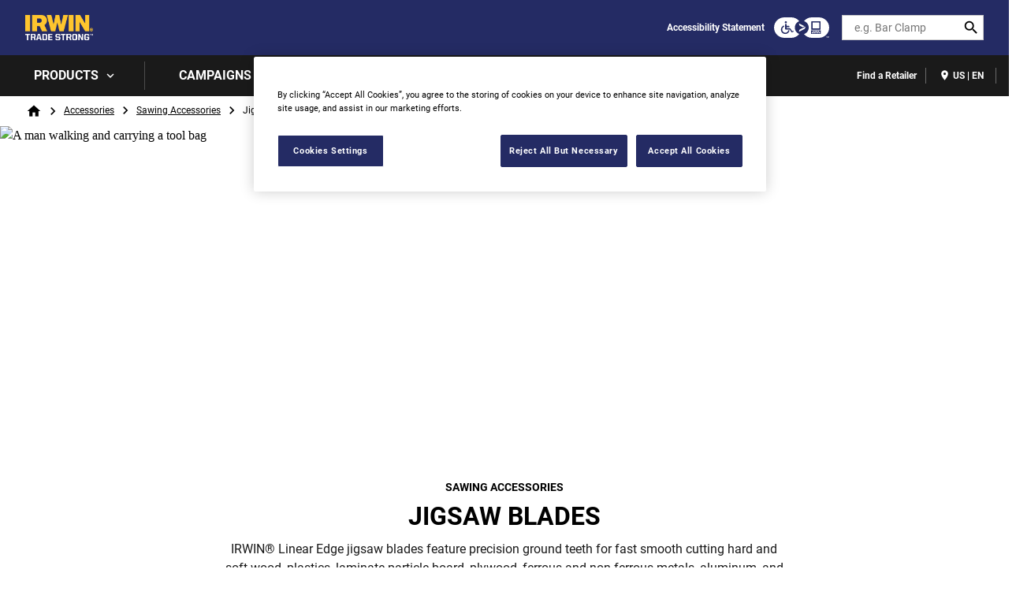

--- FILE ---
content_type: text/html; charset=UTF-8
request_url: https://www.irwintools.com/products/accessories/sawing-accessories/jigsaw-blades
body_size: 19174
content:
<!DOCTYPE html>
<!--[if IE 8 ]><html class="coh-ie8"  lang="en" dir="ltr" prefix="content: http://purl.org/rss/1.0/modules/content/  dc: http://purl.org/dc/terms/  foaf: http://xmlns.com/foaf/0.1/  og: http://ogp.me/ns#  rdfs: http://www.w3.org/2000/01/rdf-schema#  schema: http://schema.org/  sioc: http://rdfs.org/sioc/ns#  sioct: http://rdfs.org/sioc/types#  skos: http://www.w3.org/2004/02/skos/core#  xsd: http://www.w3.org/2001/XMLSchema# "> <![endif]-->
<!--[if IE 9 ]><html class="coh-ie9"  lang="en" dir="ltr" prefix="content: http://purl.org/rss/1.0/modules/content/  dc: http://purl.org/dc/terms/  foaf: http://xmlns.com/foaf/0.1/  og: http://ogp.me/ns#  rdfs: http://www.w3.org/2000/01/rdf-schema#  schema: http://schema.org/  sioc: http://rdfs.org/sioc/ns#  sioct: http://rdfs.org/sioc/types#  skos: http://www.w3.org/2004/02/skos/core#  xsd: http://www.w3.org/2001/XMLSchema# "> <![endif]-->
<!--[if (gt IE 9)|!(IE)]><!--> <html lang="en" dir="ltr" prefix="content: http://purl.org/rss/1.0/modules/content/  dc: http://purl.org/dc/terms/  foaf: http://xmlns.com/foaf/0.1/  og: http://ogp.me/ns#  rdfs: http://www.w3.org/2000/01/rdf-schema#  schema: http://schema.org/  sioc: http://rdfs.org/sioc/ns#  sioct: http://rdfs.org/sioc/types#  skos: http://www.w3.org/2004/02/skos/core#  xsd: http://www.w3.org/2001/XMLSchema# "> <!--<![endif]-->
<head>
    <meta charset="utf-8" />
<noscript><style>form.antibot * :not(.antibot-message) { display: none !important; }</style>
</noscript><meta name="description" content="IRWIN® Linear Edge jigsaw blades feature precision ground teeth for fast smooth cutting hard and soft wood, plastics, laminate particle board, plywood, ferrous and non-ferrous metals, aluminum, and sheet steel." />
<link rel="canonical" href="https://www.irwintools.com/products/accessories/sawing-accessories/jigsaw-blades" />
<meta name="twitter:card" content="summary_large_image" />
<meta name="google-site-verification" content="bW0xllNxoldPyZq-atVEN_oKCbHVVAcHRPVOCFUpj8w" />
<style>.lang-nav ul {visibility: hidden;}</style>
<style>.async-hide { opacity: 0 !important} </style>
<script>(function(a,s,y,n,c,h,i,d,e){s.className+=' '+y;h.start=1*new Date;
h.end=i=function(){s.className=s.className.replace(RegExp(' ?'+y),'')};
(a[n]=a[n]||[]).hide=h;setTimeout(function(){i();h.end=null},c);h.timeout=c;
})(window,document.documentElement,'async-hide','dataLayer',4000,
{'GTM-NFTN7RR':true});</script>
<meta name="ps-key" content="1694-6232177c4b3b320185b7e9b4" />
<meta name="ps-country" content="US" />
<meta name="ps-language" content="en" />
<script src="//cdn.pricespider.com/1/lib/ps-widget.js" async></script>
<meta name="theme-color" content="#febd17" />
<meta name="Generator" content="Drupal 10 (https://www.drupal.org)" />
<meta name="MobileOptimized" content="width" />
<meta name="HandheldFriendly" content="true" />
<meta name="viewport" content="width=device-width, initial-scale=1.0" />
<meta itemprop="acquia_lift:content_title" content="Jigsaw Blades" />
<meta itemprop="acquia_lift:content_type" content="page" />
<meta itemprop="acquia_lift:page_type" content="content page" />
<meta itemprop="acquia_lift:language" content="en" />
<meta itemprop="acquia_lift:content_section" content="" />
<meta itemprop="acquia_lift:content_keywords" content="" />
<meta itemprop="acquia_lift:post_id" content="" />
<meta itemprop="acquia_lift:content_uuid" content="" />
<meta itemprop="acquia_lift:published_date" content="" />
<meta itemprop="acquia_lift:persona" content="" />
<meta itemprop="acquia_lift:engagement_score" content="1" />
<meta itemprop="acquia_lift:account_id" content="STANLEYBLACKDECKER" />
<meta itemprop="acquia_lift:site_id" content="708faad5ed62__ide__657ab7c27b572" />
<meta itemprop="acquia_lift:liftAssetsURL" content="https://builder.lift.acquia.com" />
<meta itemprop="acquia_lift:liftDecisionAPIURL" content="https://us.perz-api.cloudservices.acquia.io" />
<meta itemprop="acquia_lift:bootstrapMode" content="auto" />
<meta itemprop="acquia_lift:contentReplacementMode" content="trusted" />
<meta itemprop="acquia_lift:apiVersion" content="v3" />
<script src="https://builder.lift.acquia.com/lift.js" async></script>
<meta http-equiv="x-dns-prefetch-control" content="on" />
<script src="https://apps.bazaarvoice.com/deployments/irwin-tools/main_site/production/en_US/bv.js" defer></script>
<link rel="icon" href="/sites/g/files/xnuzat3271/files/favicon.ico" type="image/vnd.microsoft.icon" />
<link rel="alternate" hreflang="en" href="https://www.irwintools.com/products/accessories/sawing-accessories/jigsaw-blades" />
<link rel="dns-prefetch" href="//api.bazaarvoice.com" />
<link rel="dns-prefetch" href="//network-a.bazaarvoice.com" />
<link rel="dns-prefetch" href="//acquia.io/" />
<link rel="dns-prefetch" href="//us.perz-api.cloudservices.acquia.io" />
<script src="/sites/g/files/xnuzat3271/files/google_tag/gtm_nftn7rr/google_tag.script.js?t88hob" defer></script>

    <title>Jigsaw Blades | IRWIN</title>
    <link rel="stylesheet" media="all" href="/modules/contrib/cohesion/css/reset.css?t88hob" />
<link rel="stylesheet" media="all" href="/sites/g/files/xnuzat3271/files/cohesion/styles/base/duplo-theme-site1-stylesheet.min.css?t88hob" />
<link rel="stylesheet" media="all" href="/modules/custom/sbd_aic/css/user-forms.css?t88hob" />
<link rel="stylesheet" media="all" href="/modules/custom/sbd_new_catalog/css/product-tile.css?t88hob" />
<link rel="stylesheet" media="all" href="/modules/custom/sbd_new_catalog/css/category-tile.css?t88hob" />
<link rel="stylesheet" media="all" href="/core/assets/vendor/jquery.ui/themes/base/core.css?t88hob" />
<link rel="stylesheet" media="all" href="/core/assets/vendor/jquery.ui/themes/base/controlgroup.css?t88hob" />
<link rel="stylesheet" media="all" href="/core/assets/vendor/jquery.ui/themes/base/autocomplete.css?t88hob" />
<link rel="stylesheet" media="all" href="/core/assets/vendor/jquery.ui/themes/base/menu.css?t88hob" />
<link rel="stylesheet" media="all" href="/core/assets/vendor/jquery.ui/themes/base/checkboxradio.css?t88hob" />
<link rel="stylesheet" media="all" href="/core/assets/vendor/jquery.ui/themes/base/resizable.css?t88hob" />
<link rel="stylesheet" media="all" href="/core/assets/vendor/jquery.ui/themes/base/button.css?t88hob" />
<link rel="stylesheet" media="all" href="/core/assets/vendor/jquery.ui/themes/base/dialog.css?t88hob" />
<link rel="stylesheet" media="all" href="/sites/g/files/xnuzat3271/files/cohesion/styles/base/default-element-styles-element-container.css?t88hob" />
<link rel="stylesheet" media="all" href="/sites/g/files/xnuzat3271/files/cohesion/styles/base/default-element-styles-element-drupal-menu.css?t88hob" />
<link rel="stylesheet" media="all" href="/sites/g/files/xnuzat3271/files/cohesion/styles/base/default-element-styles-element-link.css?t88hob" />
<link rel="stylesheet" media="all" href="/sites/g/files/xnuzat3271/files/cohesion/styles/base/default-element-styles-element-modal.css?t88hob" />
<link rel="stylesheet" media="all" href="/themes/contrib/stable/css/system/components/progress.module.css?t88hob" />
<link rel="stylesheet" media="all" href="/themes/contrib/stable/css/system/components/ajax-progress.module.css?t88hob" />
<link rel="stylesheet" media="all" href="/themes/contrib/stable/css/system/components/autocomplete-loading.module.css?t88hob" />
<link rel="stylesheet" media="all" href="/themes/contrib/stable/css/system/components/align.module.css?t88hob" />
<link rel="stylesheet" media="all" href="/themes/contrib/stable/css/system/components/fieldgroup.module.css?t88hob" />
<link rel="stylesheet" media="all" href="/themes/contrib/stable/css/system/components/container-inline.module.css?t88hob" />
<link rel="stylesheet" media="all" href="/themes/contrib/stable/css/system/components/clearfix.module.css?t88hob" />
<link rel="stylesheet" media="all" href="/themes/contrib/stable/css/system/components/details.module.css?t88hob" />
<link rel="stylesheet" media="all" href="/themes/contrib/stable/css/system/components/hidden.module.css?t88hob" />
<link rel="stylesheet" media="all" href="/themes/contrib/stable/css/system/components/item-list.module.css?t88hob" />
<link rel="stylesheet" media="all" href="/themes/contrib/stable/css/system/components/js.module.css?t88hob" />
<link rel="stylesheet" media="all" href="/themes/contrib/stable/css/system/components/nowrap.module.css?t88hob" />
<link rel="stylesheet" media="all" href="/themes/contrib/stable/css/system/components/position-container.module.css?t88hob" />
<link rel="stylesheet" media="all" href="/themes/contrib/stable/css/system/components/reset-appearance.module.css?t88hob" />
<link rel="stylesheet" media="all" href="/themes/contrib/stable/css/system/components/resize.module.css?t88hob" />
<link rel="stylesheet" media="all" href="/themes/contrib/stable/css/system/components/system-status-counter.css?t88hob" />
<link rel="stylesheet" media="all" href="/themes/contrib/stable/css/system/components/system-status-report-counters.css?t88hob" />
<link rel="stylesheet" media="all" href="/themes/contrib/stable/css/system/components/system-status-report-general-info.css?t88hob" />
<link rel="stylesheet" media="all" href="/themes/contrib/stable/css/system/components/tablesort.module.css?t88hob" />
<link rel="stylesheet" media="all" href="/sites/g/files/xnuzat3271/files/cohesion/styles/theme/duplo-theme-site1-stylesheet.min.css?t88hob" />
<link rel="stylesheet" media="all" href="/core/modules/ckeditor5/css/ckeditor5.dialog.fix.css?t88hob" />
<link rel="stylesheet" media="all" href="/themes/contrib/stable/css/views/views.module.css?t88hob" />
<link rel="stylesheet" media="all" href="/modules/contrib/webform/css/webform.composite.css?t88hob" />
<link rel="stylesheet" media="all" href="/modules/contrib/webform/css/webform.element.details.toggle.css?t88hob" />
<link rel="stylesheet" media="all" href="/modules/contrib/webform/css/webform.element.message.css?t88hob" />
<link rel="stylesheet" media="all" href="/modules/contrib/webform/css/webform.element.options.css?t88hob" />
<link rel="stylesheet" media="all" href="/modules/contrib/webform/css/webform.form.css?t88hob" />
<link rel="stylesheet" media="all" href="/core/assets/vendor/jquery.ui/themes/base/theme.css?t88hob" />
<link rel="stylesheet" media="all" href="/modules/contrib/facets/css/hierarchical.css?t88hob" />
<link rel="stylesheet" media="all" href="/modules/custom/sbd_language_switch/css/lang-menu.css?t88hob" />
<link rel="stylesheet" media="all" href="/modules/custom/sbd_price_spider/css/jquery-ui.css?t88hob" />
<link rel="stylesheet" media="all" href="/modules/custom/sbd_site_studio/css/select2.min.css?t88hob" />
<link rel="stylesheet" media="all" href="/modules/custom/sbd_site_studio/css/tables.css?t88hob" />
<link rel="stylesheet" media="all" href="/modules/contrib/search_api_autocomplete/css/search_api_autocomplete.css?t88hob" />
<link rel="stylesheet" media="all" href="/themes/contrib/cohesion-theme/css/main.css?t88hob" />
<link rel="stylesheet" media="all" href="/themes/custom/duplo_theme_site1/css/fonts.css?t88hob" />

    
    <style></style>
<style>[data-force-uppercase="1"].ssa-instance-4458fc7edfdcd781f0ffa24edef403c6.coh-ce-cpt_page_header-1c6b715c .typography-container > h1 {  text-transform: uppercase;}.ssa-instance-4458fc7edfdcd781f0ffa24edef403c6.coh-ce-cpt_page_header-1c6b715c > .media-container img {    -o-object-position: 50% 0;       object-position: 50% 0;}@media (max-width: 1023px) {  .ssa-instance-4458fc7edfdcd781f0ffa24edef403c6.coh-ce-cpt_page_header-1c6b715c > .media-container img {      -o-object-position: 50% 0;         object-position: 50% 0;  }}@media (max-width: 767px) {  .ssa-instance-4458fc7edfdcd781f0ffa24edef403c6.coh-ce-cpt_page_header-1c6b715c > .media-container img {      -o-object-position: 50% 0;         object-position: 50% 0;  }}</style>
<style>.ssa-instance-4e0b4f83e1dac7e9949ee5589e961bef.coh-ce-cpt_section-baed1dd6 {  position: absolute;  top: 0;  bottom: 0;  left: 0;  right: 0;  display: none;  z-index: 1;}.ssa-instance-4e0b4f83e1dac7e9949ee5589e961bef.coh-ce-cpt_section-dd9d3376 {  position: absolute;  top: 0;  bottom: 0;  left: 0;  right: 0;  display: none;  z-index: 1;}</style>
<style>.ssa-instance-8e65582c2c4c7b1d550d04e392fc12a6.coh-ce-cpt_columns-4101ebe5 {    -webkit-flex-wrap: wrap;        -ms-flex-wrap: wrap;            flex-wrap: wrap;}</style>
</head>
<body class="is-mobile sitelite rating-bv path-taxonomy">
<a href="#main-content" class="visually-hidden focusable skip-link">Skip to main content</a>
<noscript><iframe src="https://www.googletagmanager.com/ns.html?id=GTM-NFTN7RR" height="0" width="0" style="display:none;visibility:hidden"></iframe></noscript>
  <div class="dialog-off-canvas-main-canvas" data-off-canvas-main-canvas>
            <div class="coh-block"> <div class="views-element-container settings-tray-editable" id="block-views-block-announcements-block-1" data-drupal-settingstray="editable">
  
    
      <div><div class="js-view-dom-id-9c733042de2fb4e7de5d481de6edfaed08b0428cc6d4ab0bf80292d00b67029d">
  
  
  

  
  
  

    

  
  

  
  
</div>
</div>

  </div>
 </div>  <nav class="coh-container" aria-label="Primary navigation" >          <div class="coh-container ssa-component coh-component ssa-component-instance-f5b1a7c8-82b7-440c-92b7-ee1197418836 coh-component-instance-f5b1a7c8-82b7-440c-92b7-ee1197418836 coh-style-header" >  <div class="coh-container header-main" >  <button class="coh-button material-icon mobile-menu-trigger coh-interaction" title="Open menu" data-interaction-modifiers="[{&quot;modifierType&quot;:&quot;toggle-modifier&quot;,&quot;interactionScope&quot;:&quot;document&quot;,&quot;interactionTarget&quot;:&quot;body&quot;,&quot;modifierName&quot;:&quot;.mobile-nav-open&quot;},{&quot;modifierType&quot;:&quot;remove-modifier&quot;,&quot;interactionScope&quot;:&quot;document&quot;,&quot;interactionTarget&quot;:&quot;.sub-menu li.has-children&quot;,&quot;modifierName&quot;:&quot;.is-expanded&quot;},{&quot;modifierType&quot;:&quot;toggle-modifier&quot;,&quot;interactionScope&quot;:&quot;document&quot;,&quot;interactionTarget&quot;:&quot;html&quot;,&quot;modifierName&quot;:&quot;.mobile-menu&quot;}]" data-coh-settings='{ "xl":{"buttonAnimation":[{"animationType":"none"}]} }' type="button"> </button>  <div class="coh-container header-main-logo" >  <div class="coh-block">             <a href="/" rel="home">
        <img src="/sites/g/files/xnuzat3271/files/Drupal_Extra_Small-IR_TS_LOCKUP_C1.png" alt="Home" />
      </a>
          
 </div> </div>  <div class="coh-container header-main-search" >  <a href="https://www.stanleyblackanddecker.com/accessibility-statement" class="coh-link accessibility-statement-link desktop" title="Accessibility Statement" target="_blank" >Accessibility Statement</a>  <div class="coh-container accessibility-usage-guidelines-desktop coh-style-accessibility-icon" data-ea-icon-theme="ea-icon-dark" >  <div class="coh-block"> <div id="block-accessibilityiconhandlerblock" class="settings-tray-editable" data-drupal-settingstray="editable">
  
    
      <div class="sbd-accessibility-icon">
    <a href="https://www.essentialaccessibility.com/stanley-black-and-decker" target="_blank" aria-label="eSSENTIAL Accessibility" rel="noopener noreferrer">
    </a>
  </div>

  </div>
 </div> </div>  <div class="coh-container search-block" >  <div class="coh-block"> <div class="views-exposed-form settings-tray-editable" data-drupal-selector="views-exposed-form-acquia-search-solr-page" id="block-exposedformacquia-search-solrpage" data-drupal-settingstray="editable">
  
    
      <form action="/searchlanding" method="get" id="views-exposed-form-acquia-search-solr-page" accept-charset="UTF-8">
  <div class="js-form-item form-item js-form-type-search-api-autocomplete form-type-search-api-autocomplete js-form-item-search form-item-search form-no-label">
      <label for="edit-search" class="visually-hidden">Search</label>
        <input placeholder="e.g. Bar Clamp" maxlength="" data-drupal-selector="edit-search" data-search-api-autocomplete-search="acquia_search_solr" class="form-autocomplete form-text" data-autocomplete-path="/search_api_autocomplete/acquia_search_solr?display=page&amp;&amp;filter=search" type="text" id="edit-search" name="search" value="" size="30" />

        </div>
<div data-drupal-selector="edit-actions" class="form-actions js-form-wrapper form-wrapper" id="edit-actions--2"><input data-drupal-selector="edit-submit-acquia-search-solr" type="submit" id="edit-submit-acquia-search-solr" value="Search" class="button js-form-submit form-submit" />
<input class="button search-close-button" type="reset" value="Clear search" data-drupal-selector="edit-clear-button" />
</div>


</form>

  </div>
 </div> </div> </div>  <div class="coh-container second-nav-wrapper" >   <a href="javascript:void(0)" class="coh-link material-icon mobile-search-toggle coh-interaction" title="Search" data-interaction-modifiers="[{&quot;modifierType&quot;:&quot;toggle-modifier&quot;,&quot;interactionScope&quot;:&quot;component&quot;,&quot;interactionTarget&quot;:&quot;.header-main&quot;,&quot;modifierName&quot;:&quot;.search-visible&quot;}]" rel="nofollow" data-coh-settings='{ "xl":{"linkAnimation":[{"animationType":"none"}]} }' > </a>   <a href="javascript:void(0)" class="coh-link material-icon mobile-user-account coh-interaction" title="User account" data-interaction-modifiers="[{&quot;modifierType&quot;:&quot;toggle-modifier&quot;,&quot;interactionScope&quot;:&quot;parent&quot;,&quot;interactionParent&quot;:&quot;.header-main&quot;,&quot;interactionTarget&quot;:&quot;.mobile-user-account-dropdown&quot;,&quot;modifierName&quot;:&quot;open&quot;}]" rel="nofollow" data-coh-settings='{ "xl":{"linkAnimation":[{"animationType":"none"}]} }' > </a> </div>  <div class="coh-block mobile-user-account-dropdown" data-analytics="[null]" data-analytics-layer="[null]">  </div> </div>  <div class="coh-container header-nav" >  <div class="coh-container header-nav-wrapper" >  <div class="coh-container header-nav-primary" >           <ul class="coh-menu-list-container coh-unordered-list" role="menubar"><li class="coh-menu-list-item level-1-menu-item js-coh-menu-item has-children in-active-trail" role="menuitem" data-link-external="" data-popup-enabled="" data-coh-settings='{"xl":"hidden"}' >    <span    data-coh-settings='{ "xl":{"link_interaction":"click-through-to-link"},"sm":{"link_interaction":"no-interaction"} }' class="coh-link js-coh-menu-item-link" role="menuitem">Products</span>    <div class="coh-container sub-menu level-1-sub-menu" >   <ul class="coh-menu-list-container coh-unordered-list" role="menu"><li class="coh-menu-list-item level-2-menu-item js-coh-menu-item has-children in-active-trail" data-link-external="" data-popup-enabled="" role="menuitem" data-coh-settings='{"xl":"hidden","sm":"trail"}' >  <a href="/products/accessories"   data-coh-settings='{ "xl":{"link_interaction":"click-through-to-link"} }' class="coh-link js-coh-menu-item-link" >Accessories</a>   <button class="coh-menu-item-button js-coh-menu-item-button mobile-submenu-toggle" data-coh-settings='{ "sm":{"button_interaction":"toggle-on-click","animationType":"slide","animationDirection":"right","animationEasing":"easeInOutQuad","animationTarget":".level-2-sub-menu","animationDuration":300} }' type="button"> </button>     <div class="coh-container sub-menu level-2-sub-menu" >   <button class="coh-menu-item-button js-coh-menu-item-button" data-coh-settings='{ "sm":{"button_interaction":"toggle-parent-on-click","animationType":"slide","animationDirection":"right","animationEasing":"easeInOutQuad","animationTarget":".sub-menu","animationDuration":300} }' type="button"> <span class="coh-menu-item-button-text">Accessories</span> </button>   <div class="coh-container sub-menu-inner" >     <ul class="coh-menu-list-container coh-unordered-list" role="menu"><li class="coh-menu-list-item second-level level-3-menu-item js-coh-menu-item has-children" data-link-external="" data-popup-enabled="" role="menuitem" data-coh-settings='{"xl":"hidden"}' >  <a href="/products/accessories/drilling-accessories"   data-coh-settings='{ "xl":{"link_interaction":"click-through-to-link"} }' class="coh-link js-coh-menu-item-link" >Drilling Accessories</a>   <button class="coh-menu-item-button js-coh-menu-item-button mobile-submenu-toggle" data-coh-settings='{ "sm":{"button_interaction":"toggle-on-click","animationType":"slide","animationDirection":"right","animationEasing":"easeInOutQuad","animationTarget":".level-3-sub-menu","animationDuration":300} }' type="button"> </button>     <div class="coh-container sub-menu level-3-sub-menu" >   <button class="coh-menu-item-button js-coh-menu-item-button" data-coh-settings='{ "sm":{"button_interaction":"toggle-parent-on-click","animationType":"slide","animationDirection":"right","animationEasing":"easeInOutQuad","animationTarget":".sub-menu","animationDuration":300} }' type="button"> <span class="coh-menu-item-button-text">Drilling Accessories</span> </button>    <ul class="coh-menu-list-container coh-unordered-list" role="menu"><li class="coh-menu-list-item level-4-menu-item js-coh-menu-item" data-link-external="" data-popup-enabled="" role="menuitem" data-coh-settings='{"xl":"hidden"}' >  <a href="/products/accessories/drilling-accessories/concrete-masonry-drilling-accessories"   data-coh-settings='{ "xl":{"link_interaction":"click-through-to-link"},"sm":{"link_interaction":"click-through-to-link"} }' class="coh-link js-coh-menu-item-link" >Concrete &amp; Masonry Drilling Accessories</a></li><li class="coh-menu-list-item level-4-menu-item js-coh-menu-item" data-link-external="" data-popup-enabled="" role="menuitem" data-coh-settings='{"xl":"hidden"}' >  <a href="/products/accessories/drilling-accessories/metal-wood-drilling-accessories"   data-coh-settings='{ "xl":{"link_interaction":"click-through-to-link"},"sm":{"link_interaction":"click-through-to-link"} }' class="coh-link js-coh-menu-item-link" >Metal &amp; Wood Drilling Accessories</a></li><li class="coh-menu-list-item level-4-menu-item js-coh-menu-item" data-link-external="" data-popup-enabled="" role="menuitem" data-coh-settings='{"xl":"hidden"}' >  <a href="/products/accessories/drilling-accessories/other-drilling-accessories"   data-coh-settings='{ "xl":{"link_interaction":"click-through-to-link"},"sm":{"link_interaction":"click-through-to-link"} }' class="coh-link js-coh-menu-item-link" >Other Drilling Accessories</a></li></ul>   </div> </li><li class="coh-menu-list-item second-level level-3-menu-item js-coh-menu-item has-children" data-link-external="" data-popup-enabled="" role="menuitem" data-coh-settings='{"xl":"hidden"}' >  <a href="/products/accessories/fastening-accessories"   data-coh-settings='{ "xl":{"link_interaction":"click-through-to-link"} }' class="coh-link js-coh-menu-item-link" >Fastening Accessories</a>   <button class="coh-menu-item-button js-coh-menu-item-button mobile-submenu-toggle" data-coh-settings='{ "sm":{"button_interaction":"toggle-on-click","animationType":"slide","animationDirection":"right","animationEasing":"easeInOutQuad","animationTarget":".level-3-sub-menu","animationDuration":300} }' type="button"> </button>     <div class="coh-container sub-menu level-3-sub-menu" >   <button class="coh-menu-item-button js-coh-menu-item-button" data-coh-settings='{ "sm":{"button_interaction":"toggle-parent-on-click","animationType":"slide","animationDirection":"right","animationEasing":"easeInOutQuad","animationTarget":".sub-menu","animationDuration":300} }' type="button"> <span class="coh-menu-item-button-text">Fastening Accessories</span> </button>    <ul class="coh-menu-list-container coh-unordered-list" role="menu"><li class="coh-menu-list-item level-4-menu-item js-coh-menu-item" data-link-external="" data-popup-enabled="" role="menuitem" data-coh-settings='{"xl":"hidden"}' >  <a href="/products/accessories/fastening-accessories/screwdriver-bits"   data-coh-settings='{ "xl":{"link_interaction":"click-through-to-link"},"sm":{"link_interaction":"click-through-to-link"} }' class="coh-link js-coh-menu-item-link" >Screwdriver Bits</a></li></ul>   </div> </li><li class="coh-menu-list-item second-level level-3-menu-item js-coh-menu-item has-children" data-link-external="" data-popup-enabled="" role="menuitem" data-coh-settings='{"xl":"hidden"}' >  <a href="/products/accessories/hole-saws-mandrels"   data-coh-settings='{ "xl":{"link_interaction":"click-through-to-link"} }' class="coh-link js-coh-menu-item-link" >Hole Saws &amp; Mandrels</a>   <button class="coh-menu-item-button js-coh-menu-item-button mobile-submenu-toggle" data-coh-settings='{ "sm":{"button_interaction":"toggle-on-click","animationType":"slide","animationDirection":"right","animationEasing":"easeInOutQuad","animationTarget":".level-3-sub-menu","animationDuration":300} }' type="button"> </button>     <div class="coh-container sub-menu level-3-sub-menu" >   <button class="coh-menu-item-button js-coh-menu-item-button" data-coh-settings='{ "sm":{"button_interaction":"toggle-parent-on-click","animationType":"slide","animationDirection":"right","animationEasing":"easeInOutQuad","animationTarget":".sub-menu","animationDuration":300} }' type="button"> <span class="coh-menu-item-button-text">Hole Saws &amp; Mandrels</span> </button>    <ul class="coh-menu-list-container coh-unordered-list" role="menu"><li class="coh-menu-list-item level-4-menu-item js-coh-menu-item" data-link-external="" data-popup-enabled="" role="menuitem" data-coh-settings='{"xl":"hidden"}' >  <a href="/products/accessories/hole-saws-mandrels/hole-saws"   data-coh-settings='{ "xl":{"link_interaction":"click-through-to-link"},"sm":{"link_interaction":"click-through-to-link"} }' class="coh-link js-coh-menu-item-link" >Hole Saws</a></li></ul>   </div> </li><li class="coh-menu-list-item second-level level-3-menu-item js-coh-menu-item" data-link-external="" data-popup-enabled="" role="menuitem" data-coh-settings='{"xl":"hidden"}' >  <a href="/products/accessories/sanding-accessories"   data-coh-settings='{ "xl":{"link_interaction":"click-through-to-link"} }' class="coh-link js-coh-menu-item-link" >Sanding Accessories</a>    </li><li class="coh-menu-list-item second-level level-3-menu-item js-coh-menu-item has-children in-active-trail" data-link-external="" data-popup-enabled="" role="menuitem" data-coh-settings='{"xl":"hidden"}' >  <a href="/products/accessories/sawing-accessories"   data-coh-settings='{ "xl":{"link_interaction":"click-through-to-link"} }' class="coh-link js-coh-menu-item-link" >Sawing Accessories</a>   <button class="coh-menu-item-button js-coh-menu-item-button mobile-submenu-toggle" data-coh-settings='{ "sm":{"button_interaction":"toggle-on-click","animationType":"slide","animationDirection":"right","animationEasing":"easeInOutQuad","animationTarget":".level-3-sub-menu","animationDuration":300} }' type="button"> </button>     <div class="coh-container sub-menu level-3-sub-menu" >   <button class="coh-menu-item-button js-coh-menu-item-button" data-coh-settings='{ "sm":{"button_interaction":"toggle-parent-on-click","animationType":"slide","animationDirection":"right","animationEasing":"easeInOutQuad","animationTarget":".sub-menu","animationDuration":300} }' type="button"> <span class="coh-menu-item-button-text">Sawing Accessories</span> </button>    <ul class="coh-menu-list-container coh-unordered-list" role="menu"><li class="coh-menu-list-item level-4-menu-item js-coh-menu-item" data-link-external="" data-popup-enabled="" role="menuitem" data-coh-settings='{"xl":"hidden"}' >  <a href="/products/accessories/sawing-accessories/circular-saw-blades"   data-coh-settings='{ "xl":{"link_interaction":"click-through-to-link"},"sm":{"link_interaction":"click-through-to-link"} }' class="coh-link js-coh-menu-item-link" >Circular Saw Blades</a></li><li class="coh-menu-list-item level-4-menu-item js-coh-menu-item is-active in-active-trail" data-link-external="" data-popup-enabled="" role="menuitem" data-coh-settings='{"xl":"hidden"}' >  <a href="/products/accessories/sawing-accessories/jigsaw-blades"   data-coh-settings='{ "xl":{"link_interaction":"click-through-to-link"},"sm":{"link_interaction":"click-through-to-link"} }' class="coh-link js-coh-menu-item-link" >Jigsaw Blades</a></li><li class="coh-menu-list-item level-4-menu-item js-coh-menu-item" data-link-external="" data-popup-enabled="" role="menuitem" data-coh-settings='{"xl":"hidden"}' >  <a href="/products/accessories/sawing-accessories/reciprocating-saw-blades"   data-coh-settings='{ "xl":{"link_interaction":"click-through-to-link"},"sm":{"link_interaction":"click-through-to-link"} }' class="coh-link js-coh-menu-item-link" >Reciprocating Saw Blades</a></li></ul>   </div> </li><li class="coh-menu-list-item second-level level-3-menu-item js-coh-menu-item" data-link-external="" data-popup-enabled="" role="menuitem" data-coh-settings='{"xl":"hidden"}' >  <a href="/products/accessories"   data-coh-settings='{ "xl":{"link_interaction":"click-through-to-link"} }' class="coh-link js-coh-menu-item-link" >View All Accessories</a>    </li></ul>   </div> </div> </li><li class="coh-menu-list-item level-2-menu-item js-coh-menu-item has-children" data-link-external="" data-popup-enabled="" role="menuitem" data-coh-settings='{"xl":"hidden","sm":"trail"}' >  <a href="/products/hand-tools"   data-coh-settings='{ "xl":{"link_interaction":"click-through-to-link"} }' class="coh-link js-coh-menu-item-link" >Hand Tools</a>   <button class="coh-menu-item-button js-coh-menu-item-button mobile-submenu-toggle" data-coh-settings='{ "sm":{"button_interaction":"toggle-on-click","animationType":"slide","animationDirection":"right","animationEasing":"easeInOutQuad","animationTarget":".level-2-sub-menu","animationDuration":300} }' type="button"> </button>     <div class="coh-container sub-menu level-2-sub-menu" >   <button class="coh-menu-item-button js-coh-menu-item-button" data-coh-settings='{ "sm":{"button_interaction":"toggle-parent-on-click","animationType":"slide","animationDirection":"right","animationEasing":"easeInOutQuad","animationTarget":".sub-menu","animationDuration":300} }' type="button"> <span class="coh-menu-item-button-text">Hand Tools</span> </button>   <div class="coh-container sub-menu-inner" >     <ul class="coh-menu-list-container coh-unordered-list" role="menu"><li class="coh-menu-list-item second-level level-3-menu-item js-coh-menu-item has-children" data-link-external="" data-popup-enabled="" role="menuitem" data-coh-settings='{"xl":"hidden"}' >  <a href="/products/hand-tools/chisels-punches-files"   data-coh-settings='{ "xl":{"link_interaction":"click-through-to-link"} }' class="coh-link js-coh-menu-item-link" >Chisels, Punches, &amp; Files</a>   <button class="coh-menu-item-button js-coh-menu-item-button mobile-submenu-toggle" data-coh-settings='{ "sm":{"button_interaction":"toggle-on-click","animationType":"slide","animationDirection":"right","animationEasing":"easeInOutQuad","animationTarget":".level-3-sub-menu","animationDuration":300} }' type="button"> </button>     <div class="coh-container sub-menu level-3-sub-menu" >   <button class="coh-menu-item-button js-coh-menu-item-button" data-coh-settings='{ "sm":{"button_interaction":"toggle-parent-on-click","animationType":"slide","animationDirection":"right","animationEasing":"easeInOutQuad","animationTarget":".sub-menu","animationDuration":300} }' type="button"> <span class="coh-menu-item-button-text">Chisels, Punches, &amp; Files</span> </button>    <ul class="coh-menu-list-container coh-unordered-list" role="menu"><li class="coh-menu-list-item level-4-menu-item js-coh-menu-item" data-link-external="" data-popup-enabled="" role="menuitem" data-coh-settings='{"xl":"hidden"}' >  <a href="/products/hand-tools/chisels-punches-files/chisels"   data-coh-settings='{ "xl":{"link_interaction":"click-through-to-link"},"sm":{"link_interaction":"click-through-to-link"} }' class="coh-link js-coh-menu-item-link" >Chisels</a></li><li class="coh-menu-list-item level-4-menu-item js-coh-menu-item" data-link-external="" data-popup-enabled="" role="menuitem" data-coh-settings='{"xl":"hidden"}' >  <a href="/products/hand-tools/chisels-punches-files/wrecking-bars"   data-coh-settings='{ "xl":{"link_interaction":"click-through-to-link"},"sm":{"link_interaction":"click-through-to-link"} }' class="coh-link js-coh-menu-item-link" >Wrecking Bars</a></li></ul>   </div> </li><li class="coh-menu-list-item second-level level-3-menu-item js-coh-menu-item has-children" data-link-external="" data-popup-enabled="" role="menuitem" data-coh-settings='{"xl":"hidden"}' >  <a href="/products/hand-tools/clamps-vises"   data-coh-settings='{ "xl":{"link_interaction":"click-through-to-link"} }' class="coh-link js-coh-menu-item-link" >Clamps &amp; Vises</a>   <button class="coh-menu-item-button js-coh-menu-item-button mobile-submenu-toggle" data-coh-settings='{ "sm":{"button_interaction":"toggle-on-click","animationType":"slide","animationDirection":"right","animationEasing":"easeInOutQuad","animationTarget":".level-3-sub-menu","animationDuration":300} }' type="button"> </button>     <div class="coh-container sub-menu level-3-sub-menu" >   <button class="coh-menu-item-button js-coh-menu-item-button" data-coh-settings='{ "sm":{"button_interaction":"toggle-parent-on-click","animationType":"slide","animationDirection":"right","animationEasing":"easeInOutQuad","animationTarget":".sub-menu","animationDuration":300} }' type="button"> <span class="coh-menu-item-button-text">Clamps &amp; Vises</span> </button>    <ul class="coh-menu-list-container coh-unordered-list" role="menu"><li class="coh-menu-list-item level-4-menu-item js-coh-menu-item" data-link-external="" data-popup-enabled="" role="menuitem" data-coh-settings='{"xl":"hidden"}' >  <a href="/products/hand-tools/clamps-vises/c-clamps"   data-coh-settings='{ "xl":{"link_interaction":"click-through-to-link"},"sm":{"link_interaction":"click-through-to-link"} }' class="coh-link js-coh-menu-item-link" >C-Clamps</a></li><li class="coh-menu-list-item level-4-menu-item js-coh-menu-item" data-link-external="" data-popup-enabled="" role="menuitem" data-coh-settings='{"xl":"hidden"}' >  <a href="/products/hand-tools/clamps-vises/parallel-bar-clamps"   data-coh-settings='{ "xl":{"link_interaction":"click-through-to-link"},"sm":{"link_interaction":"click-through-to-link"} }' class="coh-link js-coh-menu-item-link" >Parallel Bar Clamps</a></li><li class="coh-menu-list-item level-4-menu-item js-coh-menu-item" data-link-external="" data-popup-enabled="" role="menuitem" data-coh-settings='{"xl":"hidden"}' >  <a href="/products/hand-tools/clamps-vises/speciality-clamps"   data-coh-settings='{ "xl":{"link_interaction":"click-through-to-link"},"sm":{"link_interaction":"click-through-to-link"} }' class="coh-link js-coh-menu-item-link" >Speciality Clamps</a></li><li class="coh-menu-list-item level-4-menu-item js-coh-menu-item" data-link-external="" data-popup-enabled="" role="menuitem" data-coh-settings='{"xl":"hidden"}' >  <a href="/products/hand-tools/clamps-vises/springhand-clamps"   data-coh-settings='{ "xl":{"link_interaction":"click-through-to-link"},"sm":{"link_interaction":"click-through-to-link"} }' class="coh-link js-coh-menu-item-link" >Spring/Hand Clamps</a></li><li class="coh-menu-list-item level-4-menu-item js-coh-menu-item" data-link-external="" data-popup-enabled="" role="menuitem" data-coh-settings='{"xl":"hidden"}' >  <a href="/products/hand-tools/clamps-vises/trigger-clamps"   data-coh-settings='{ "xl":{"link_interaction":"click-through-to-link"},"sm":{"link_interaction":"click-through-to-link"} }' class="coh-link js-coh-menu-item-link" >Trigger Clamps</a></li><li class="coh-menu-list-item level-4-menu-item js-coh-menu-item" data-link-external="" data-popup-enabled="" role="menuitem" data-coh-settings='{"xl":"hidden"}' >  <a href="/products/hand-tools/clamps-vises/vises"   data-coh-settings='{ "xl":{"link_interaction":"click-through-to-link"},"sm":{"link_interaction":"click-through-to-link"} }' class="coh-link js-coh-menu-item-link" >Vises</a></li></ul>   </div> </li><li class="coh-menu-list-item second-level level-3-menu-item js-coh-menu-item" data-link-external="" data-popup-enabled="" role="menuitem" data-coh-settings='{"xl":"hidden"}' >  <a href="/products/hand-tools/hammers"   data-coh-settings='{ "xl":{"link_interaction":"click-through-to-link"} }' class="coh-link js-coh-menu-item-link" >Hammers</a>    </li><li class="coh-menu-list-item second-level level-3-menu-item js-coh-menu-item has-children" data-link-external="" data-popup-enabled="" role="menuitem" data-coh-settings='{"xl":"hidden"}' >  <a href="/products/hand-tools/hand-saws"   data-coh-settings='{ "xl":{"link_interaction":"click-through-to-link"} }' class="coh-link js-coh-menu-item-link" >Hand Saws</a>   <button class="coh-menu-item-button js-coh-menu-item-button mobile-submenu-toggle" data-coh-settings='{ "sm":{"button_interaction":"toggle-on-click","animationType":"slide","animationDirection":"right","animationEasing":"easeInOutQuad","animationTarget":".level-3-sub-menu","animationDuration":300} }' type="button"> </button>     <div class="coh-container sub-menu level-3-sub-menu" >   <button class="coh-menu-item-button js-coh-menu-item-button" data-coh-settings='{ "sm":{"button_interaction":"toggle-parent-on-click","animationType":"slide","animationDirection":"right","animationEasing":"easeInOutQuad","animationTarget":".sub-menu","animationDuration":300} }' type="button"> <span class="coh-menu-item-button-text">Hand Saws</span> </button>    <ul class="coh-menu-list-container coh-unordered-list" role="menu"><li class="coh-menu-list-item level-4-menu-item js-coh-menu-item" data-link-external="" data-popup-enabled="" role="menuitem" data-coh-settings='{"xl":"hidden"}' >  <a href="/products/hand-tools/hand-saws/hacksaws"   data-coh-settings='{ "xl":{"link_interaction":"click-through-to-link"},"sm":{"link_interaction":"click-through-to-link"} }' class="coh-link js-coh-menu-item-link" >Hacksaws</a></li><li class="coh-menu-list-item level-4-menu-item js-coh-menu-item" data-link-external="" data-popup-enabled="" role="menuitem" data-coh-settings='{"xl":"hidden"}' >  <a href="/products/hand-tools/hand-saws/speciality-hand-saws"   data-coh-settings='{ "xl":{"link_interaction":"click-through-to-link"},"sm":{"link_interaction":"click-through-to-link"} }' class="coh-link js-coh-menu-item-link" >Speciality Hand Saws</a></li><li class="coh-menu-list-item level-4-menu-item js-coh-menu-item" data-link-external="" data-popup-enabled="" role="menuitem" data-coh-settings='{"xl":"hidden"}' >  <a href="/products/hand-tools/hand-saws/wood-hand-saws"   data-coh-settings='{ "xl":{"link_interaction":"click-through-to-link"},"sm":{"link_interaction":"click-through-to-link"} }' class="coh-link js-coh-menu-item-link" >Wood Hand Saws</a></li></ul>   </div> </li><li class="coh-menu-list-item second-level level-3-menu-item js-coh-menu-item has-children" data-link-external="" data-popup-enabled="" role="menuitem" data-coh-settings='{"xl":"hidden"}' >  <a href="/products/hand-tools/knives-blades"   data-coh-settings='{ "xl":{"link_interaction":"click-through-to-link"} }' class="coh-link js-coh-menu-item-link" >Knives &amp; Blades</a>   <button class="coh-menu-item-button js-coh-menu-item-button mobile-submenu-toggle" data-coh-settings='{ "sm":{"button_interaction":"toggle-on-click","animationType":"slide","animationDirection":"right","animationEasing":"easeInOutQuad","animationTarget":".level-3-sub-menu","animationDuration":300} }' type="button"> </button>     <div class="coh-container sub-menu level-3-sub-menu" >   <button class="coh-menu-item-button js-coh-menu-item-button" data-coh-settings='{ "sm":{"button_interaction":"toggle-parent-on-click","animationType":"slide","animationDirection":"right","animationEasing":"easeInOutQuad","animationTarget":".sub-menu","animationDuration":300} }' type="button"> <span class="coh-menu-item-button-text">Knives &amp; Blades</span> </button>    <ul class="coh-menu-list-container coh-unordered-list" role="menu"><li class="coh-menu-list-item level-4-menu-item js-coh-menu-item" data-link-external="" data-popup-enabled="" role="menuitem" data-coh-settings='{"xl":"hidden"}' >  <a href="/products/hand-tools/knives-blades/snap-knives"   data-coh-settings='{ "xl":{"link_interaction":"click-through-to-link"},"sm":{"link_interaction":"click-through-to-link"} }' class="coh-link js-coh-menu-item-link" >Snap-Off Knives</a></li><li class="coh-menu-list-item level-4-menu-item js-coh-menu-item" data-link-external="" data-popup-enabled="" role="menuitem" data-coh-settings='{"xl":"hidden"}' >  <a href="/products/hand-tools/knives-blades/utility-knives"   data-coh-settings='{ "xl":{"link_interaction":"click-through-to-link"},"sm":{"link_interaction":"click-through-to-link"} }' class="coh-link js-coh-menu-item-link" >Utility Knives</a></li></ul>   </div> </li><li class="coh-menu-list-item second-level level-3-menu-item js-coh-menu-item" data-link-external="" data-popup-enabled="0" role="menuitem" data-coh-settings='{"xl":"hidden"}' >  <a href="/products/hand-tools/material-handling"   data-coh-settings='{ "xl":{"link_interaction":"click-through-to-link"} }' class="coh-link js-coh-menu-item-link" >Material Handling</a>    </li><li class="coh-menu-list-item second-level level-3-menu-item js-coh-menu-item has-children" data-link-external="" data-popup-enabled="" role="menuitem" data-coh-settings='{"xl":"hidden"}' >  <a href="/products/hand-tools/measuring-layout-tools"   data-coh-settings='{ "xl":{"link_interaction":"click-through-to-link"} }' class="coh-link js-coh-menu-item-link" >Measuring &amp; Layout Tools</a>   <button class="coh-menu-item-button js-coh-menu-item-button mobile-submenu-toggle" data-coh-settings='{ "sm":{"button_interaction":"toggle-on-click","animationType":"slide","animationDirection":"right","animationEasing":"easeInOutQuad","animationTarget":".level-3-sub-menu","animationDuration":300} }' type="button"> </button>     <div class="coh-container sub-menu level-3-sub-menu" >   <button class="coh-menu-item-button js-coh-menu-item-button" data-coh-settings='{ "sm":{"button_interaction":"toggle-parent-on-click","animationType":"slide","animationDirection":"right","animationEasing":"easeInOutQuad","animationTarget":".sub-menu","animationDuration":300} }' type="button"> <span class="coh-menu-item-button-text">Measuring &amp; Layout Tools</span> </button>    <ul class="coh-menu-list-container coh-unordered-list" role="menu"><li class="coh-menu-list-item level-4-menu-item js-coh-menu-item" data-link-external="" data-popup-enabled="" role="menuitem" data-coh-settings='{"xl":"hidden"}' >  <a href="/products/hand-tools/measuring-layout-tools/chalk-reels-chalk"   data-coh-settings='{ "xl":{"link_interaction":"click-through-to-link"},"sm":{"link_interaction":"click-through-to-link"} }' class="coh-link js-coh-menu-item-link" >Chalk Reels &amp; Chalk</a></li><li class="coh-menu-list-item level-4-menu-item js-coh-menu-item" data-link-external="" data-popup-enabled="" role="menuitem" data-coh-settings='{"xl":"hidden"}' >  <a href="/products/hand-tools/measuring-layout-tools/levels"   data-coh-settings='{ "xl":{"link_interaction":"click-through-to-link"},"sm":{"link_interaction":"click-through-to-link"} }' class="coh-link js-coh-menu-item-link" >Levels</a></li><li class="coh-menu-list-item level-4-menu-item js-coh-menu-item" data-link-external="" data-popup-enabled="" role="menuitem" data-coh-settings='{"xl":"hidden"}' >  <a href="/products/hand-tools/measuring-layout-tools/long-tapes"   data-coh-settings='{ "xl":{"link_interaction":"click-through-to-link"},"sm":{"link_interaction":"click-through-to-link"} }' class="coh-link js-coh-menu-item-link" >Long Tapes</a></li><li class="coh-menu-list-item level-4-menu-item js-coh-menu-item" data-link-external="" data-popup-enabled="" role="menuitem" data-coh-settings='{"xl":"hidden"}' >  <a href="/products/hand-tools/measuring-layout-tools/pens-pencils-markers"   data-coh-settings='{ "xl":{"link_interaction":"click-through-to-link"},"sm":{"link_interaction":"click-through-to-link"} }' class="coh-link js-coh-menu-item-link" >Pens, Pencils &amp; Markers</a></li><li class="coh-menu-list-item level-4-menu-item js-coh-menu-item" data-link-external="" data-popup-enabled="" role="menuitem" data-coh-settings='{"xl":"hidden"}' >  <a href="/products/hand-tools/measuring-layout-tools/squares"   data-coh-settings='{ "xl":{"link_interaction":"click-through-to-link"},"sm":{"link_interaction":"click-through-to-link"} }' class="coh-link js-coh-menu-item-link" >Squares</a></li><li class="coh-menu-list-item level-4-menu-item js-coh-menu-item" data-link-external="" data-popup-enabled="" role="menuitem" data-coh-settings='{"xl":"hidden"}' >  <a href="/products/hand-tools/measuring-layout-tools/tape-measures"   data-coh-settings='{ "xl":{"link_interaction":"click-through-to-link"},"sm":{"link_interaction":"click-through-to-link"} }' class="coh-link js-coh-menu-item-link" >Tape Measures</a></li></ul>   </div> </li><li class="coh-menu-list-item second-level level-3-menu-item js-coh-menu-item" data-link-external="" data-popup-enabled="" role="menuitem" data-coh-settings='{"xl":"hidden"}' >  <a href="/products/hand-tools/mixed-tool-sets"   data-coh-settings='{ "xl":{"link_interaction":"click-through-to-link"} }' class="coh-link js-coh-menu-item-link" >Mixed Tool Sets</a>    </li><li class="coh-menu-list-item second-level level-3-menu-item js-coh-menu-item has-children" data-link-external="" data-popup-enabled="" role="menuitem" data-coh-settings='{"xl":"hidden"}' >  <a href="/products/hand-tools/pliers-snips"   data-coh-settings='{ "xl":{"link_interaction":"click-through-to-link"} }' class="coh-link js-coh-menu-item-link" >Pliers &amp; Snips</a>   <button class="coh-menu-item-button js-coh-menu-item-button mobile-submenu-toggle" data-coh-settings='{ "sm":{"button_interaction":"toggle-on-click","animationType":"slide","animationDirection":"right","animationEasing":"easeInOutQuad","animationTarget":".level-3-sub-menu","animationDuration":300} }' type="button"> </button>     <div class="coh-container sub-menu level-3-sub-menu" >   <button class="coh-menu-item-button js-coh-menu-item-button" data-coh-settings='{ "sm":{"button_interaction":"toggle-parent-on-click","animationType":"slide","animationDirection":"right","animationEasing":"easeInOutQuad","animationTarget":".sub-menu","animationDuration":300} }' type="button"> <span class="coh-menu-item-button-text">Pliers &amp; Snips</span> </button>    <ul class="coh-menu-list-container coh-unordered-list" role="menu"><li class="coh-menu-list-item level-4-menu-item js-coh-menu-item" data-link-external="" data-popup-enabled="" role="menuitem" data-coh-settings='{"xl":"hidden"}' >  <a href="/products/hand-tools/pliers-snips/other"   data-coh-settings='{ "xl":{"link_interaction":"click-through-to-link"},"sm":{"link_interaction":"click-through-to-link"} }' class="coh-link js-coh-menu-item-link" >Other</a></li><li class="coh-menu-list-item level-4-menu-item js-coh-menu-item" data-link-external="" data-popup-enabled="" role="menuitem" data-coh-settings='{"xl":"hidden"}' >  <a href="/products/hand-tools/pliers-snips/pliers"   data-coh-settings='{ "xl":{"link_interaction":"click-through-to-link"},"sm":{"link_interaction":"click-through-to-link"} }' class="coh-link js-coh-menu-item-link" >Pliers</a></li><li class="coh-menu-list-item level-4-menu-item js-coh-menu-item" data-link-external="" data-popup-enabled="" role="menuitem" data-coh-settings='{"xl":"hidden"}' >  <a href="/products/hand-tools/pliers-snips/snips"   data-coh-settings='{ "xl":{"link_interaction":"click-through-to-link"},"sm":{"link_interaction":"click-through-to-link"} }' class="coh-link js-coh-menu-item-link" >Snips</a></li><li class="coh-menu-list-item level-4-menu-item js-coh-menu-item" data-link-external="" data-popup-enabled="" role="menuitem" data-coh-settings='{"xl":"hidden"}' >  <a href="/products/hand-tools/pliers-snips/wire-strippers"   data-coh-settings='{ "xl":{"link_interaction":"click-through-to-link"},"sm":{"link_interaction":"click-through-to-link"} }' class="coh-link js-coh-menu-item-link" >Wire Strippers</a></li></ul>   </div> </li><li class="coh-menu-list-item second-level level-3-menu-item js-coh-menu-item has-children" data-link-external="" data-popup-enabled="" role="menuitem" data-coh-settings='{"xl":"hidden"}' >  <a href="/products/hand-tools/plumbing-tools"   data-coh-settings='{ "xl":{"link_interaction":"click-through-to-link"} }' class="coh-link js-coh-menu-item-link" >Plumbing Tools</a>   <button class="coh-menu-item-button js-coh-menu-item-button mobile-submenu-toggle" data-coh-settings='{ "sm":{"button_interaction":"toggle-on-click","animationType":"slide","animationDirection":"right","animationEasing":"easeInOutQuad","animationTarget":".level-3-sub-menu","animationDuration":300} }' type="button"> </button>     <div class="coh-container sub-menu level-3-sub-menu" >   <button class="coh-menu-item-button js-coh-menu-item-button" data-coh-settings='{ "sm":{"button_interaction":"toggle-parent-on-click","animationType":"slide","animationDirection":"right","animationEasing":"easeInOutQuad","animationTarget":".sub-menu","animationDuration":300} }' type="button"> <span class="coh-menu-item-button-text">Plumbing Tools</span> </button>    <ul class="coh-menu-list-container coh-unordered-list" role="menu"><li class="coh-menu-list-item level-4-menu-item js-coh-menu-item" data-link-external="" data-popup-enabled="" role="menuitem" data-coh-settings='{"xl":"hidden"}' >  <a href="/products/hand-tools/plumbing-tools/plumbing-wrenches"   data-coh-settings='{ "xl":{"link_interaction":"click-through-to-link"},"sm":{"link_interaction":"click-through-to-link"} }' class="coh-link js-coh-menu-item-link" >Plumbing Wrenches</a></li></ul>   </div> </li><li class="coh-menu-list-item second-level level-3-menu-item js-coh-menu-item has-children" data-link-external="" data-popup-enabled="" role="menuitem" data-coh-settings='{"xl":"hidden"}' >  <a href="/products/hand-tools/wrenches"   data-coh-settings='{ "xl":{"link_interaction":"click-through-to-link"} }' class="coh-link js-coh-menu-item-link" >Wrenches</a>   <button class="coh-menu-item-button js-coh-menu-item-button mobile-submenu-toggle" data-coh-settings='{ "sm":{"button_interaction":"toggle-on-click","animationType":"slide","animationDirection":"right","animationEasing":"easeInOutQuad","animationTarget":".level-3-sub-menu","animationDuration":300} }' type="button"> </button>     <div class="coh-container sub-menu level-3-sub-menu" >   <button class="coh-menu-item-button js-coh-menu-item-button" data-coh-settings='{ "sm":{"button_interaction":"toggle-parent-on-click","animationType":"slide","animationDirection":"right","animationEasing":"easeInOutQuad","animationTarget":".sub-menu","animationDuration":300} }' type="button"> <span class="coh-menu-item-button-text">Wrenches</span> </button>    <ul class="coh-menu-list-container coh-unordered-list" role="menu"><li class="coh-menu-list-item level-4-menu-item js-coh-menu-item" data-link-external="" data-popup-enabled="" role="menuitem" data-coh-settings='{"xl":"hidden"}' >  <a href="/products/hand-tools/wrenches/adjustable-wrenches"   data-coh-settings='{ "xl":{"link_interaction":"click-through-to-link"},"sm":{"link_interaction":"click-through-to-link"} }' class="coh-link js-coh-menu-item-link" >Adjustable Wrenches</a></li><li class="coh-menu-list-item level-4-menu-item js-coh-menu-item" data-link-external="" data-popup-enabled="" role="menuitem" data-coh-settings='{"xl":"hidden"}' >  <a href="/products/hand-tools/wrenches/other-wrenches"   data-coh-settings='{ "xl":{"link_interaction":"click-through-to-link"},"sm":{"link_interaction":"click-through-to-link"} }' class="coh-link js-coh-menu-item-link" >Other Wrenches</a></li><li class="coh-menu-list-item level-4-menu-item js-coh-menu-item" data-link-external="" data-popup-enabled="" role="menuitem" data-coh-settings='{"xl":"hidden"}' >  <a href="/products/hand-tools/wrenches/ratcheting-combination-wrenches"   data-coh-settings='{ "xl":{"link_interaction":"click-through-to-link"},"sm":{"link_interaction":"click-through-to-link"} }' class="coh-link js-coh-menu-item-link" >Ratcheting Combination Wrenches</a></li></ul>   </div> </li><li class="coh-menu-list-item second-level level-3-menu-item js-coh-menu-item" data-link-external="" data-popup-enabled="" role="menuitem" data-coh-settings='{"xl":"hidden"}' >  <a href="/products/hand-tools"   data-coh-settings='{ "xl":{"link_interaction":"click-through-to-link"} }' class="coh-link js-coh-menu-item-link" >View All Hand Tools</a>    </li></ul>   </div> </div> </li><li class="coh-menu-list-item level-2-menu-item js-coh-menu-item has-children" data-link-external="" data-popup-enabled="" role="menuitem" data-coh-settings='{"xl":"hidden","sm":"trail"}' >  <a href="/products/storage"   data-coh-settings='{ "xl":{"link_interaction":"click-through-to-link"} }' class="coh-link js-coh-menu-item-link" >Storage</a>   <button class="coh-menu-item-button js-coh-menu-item-button mobile-submenu-toggle" data-coh-settings='{ "sm":{"button_interaction":"toggle-on-click","animationType":"slide","animationDirection":"right","animationEasing":"easeInOutQuad","animationTarget":".level-2-sub-menu","animationDuration":300} }' type="button"> </button>     <div class="coh-container sub-menu level-2-sub-menu" >   <button class="coh-menu-item-button js-coh-menu-item-button" data-coh-settings='{ "sm":{"button_interaction":"toggle-parent-on-click","animationType":"slide","animationDirection":"right","animationEasing":"easeInOutQuad","animationTarget":".sub-menu","animationDuration":300} }' type="button"> <span class="coh-menu-item-button-text">Storage</span> </button>   <div class="coh-container sub-menu-inner" >     <ul class="coh-menu-list-container coh-unordered-list" role="menu"><li class="coh-menu-list-item second-level level-3-menu-item js-coh-menu-item" data-link-external="" data-popup-enabled="" role="menuitem" data-coh-settings='{"xl":"hidden"}' >  <a href="/products/storage/mobile-tool-storage"   data-coh-settings='{ "xl":{"link_interaction":"click-through-to-link"} }' class="coh-link js-coh-menu-item-link" >Mobile Tool Storage</a>    </li><li class="coh-menu-list-item second-level level-3-menu-item js-coh-menu-item" data-link-external="" data-popup-enabled="" role="menuitem" data-coh-settings='{"xl":"hidden"}' >  <a href="/products/storage"   data-coh-settings='{ "xl":{"link_interaction":"click-through-to-link"} }' class="coh-link js-coh-menu-item-link" >View All Storage</a>    </li></ul>   </div> </div> </li><li class="coh-menu-list-item level-2-menu-item js-coh-menu-item has-children" data-link-external="" data-popup-enabled="" role="menuitem" data-coh-settings='{"xl":"hidden","sm":"trail"}' >  <a href="/products/workspace"   data-coh-settings='{ "xl":{"link_interaction":"click-through-to-link"} }' class="coh-link js-coh-menu-item-link" >Workspace</a>   <button class="coh-menu-item-button js-coh-menu-item-button mobile-submenu-toggle" data-coh-settings='{ "sm":{"button_interaction":"toggle-on-click","animationType":"slide","animationDirection":"right","animationEasing":"easeInOutQuad","animationTarget":".level-2-sub-menu","animationDuration":300} }' type="button"> </button>     <div class="coh-container sub-menu level-2-sub-menu" >   <button class="coh-menu-item-button js-coh-menu-item-button" data-coh-settings='{ "sm":{"button_interaction":"toggle-parent-on-click","animationType":"slide","animationDirection":"right","animationEasing":"easeInOutQuad","animationTarget":".sub-menu","animationDuration":300} }' type="button"> <span class="coh-menu-item-button-text">Workspace</span> </button>   <div class="coh-container sub-menu-inner" >     <ul class="coh-menu-list-container coh-unordered-list" role="menu"><li class="coh-menu-list-item second-level level-3-menu-item js-coh-menu-item" data-link-external="" data-popup-enabled="" role="menuitem" data-coh-settings='{"xl":"hidden"}' >  <a href="/products/workspace"   data-coh-settings='{ "xl":{"link_interaction":"click-through-to-link"} }' class="coh-link js-coh-menu-item-link" >View All Workspace</a>    </li></ul>   </div> </div> </li></ul>   </div> </li><li class="coh-menu-list-item level-1-menu-item js-coh-menu-item has-children" role="menuitem" data-link-external="" data-popup-enabled="0" data-coh-settings='{"xl":"hidden"}' >    <span    data-coh-settings='{ "xl":{"link_interaction":"click-through-to-link"},"sm":{"link_interaction":"no-interaction"} }' class="coh-link js-coh-menu-item-link" role="menuitem">Campaigns</span>    <div class="coh-container sub-menu level-1-sub-menu" >   <ul class="coh-menu-list-container coh-unordered-list" role="menu"><li class="coh-menu-list-item level-2-menu-item js-coh-menu-item" data-link-external="" data-popup-enabled="0" role="menuitem" data-coh-settings='{"xl":"hidden","sm":"trail"}' >  <a href="/trade-strong"   data-coh-settings='{ "xl":{"link_interaction":"click-through-to-link"} }' class="coh-link js-coh-menu-item-link" >Trade Strong™</a>    </li><li class="coh-menu-list-item level-2-menu-item js-coh-menu-item" data-link-external="" data-popup-enabled="0" role="menuitem" data-coh-settings='{"xl":"hidden","sm":"trail"}' >  <a href="/sl-tapes-chalks"   data-coh-settings='{ "xl":{"link_interaction":"click-through-to-link"} }' class="coh-link js-coh-menu-item-link" >Strait-Line® Measuring &amp; Layout Tools</a>    </li><li class="coh-menu-list-item level-2-menu-item js-coh-menu-item" data-link-external="" data-popup-enabled="0" role="menuitem" data-coh-settings='{"xl":"hidden","sm":"trail"}' >  <a href="/campaigns/speedbor-supreme"   data-coh-settings='{ "xl":{"link_interaction":"click-through-to-link"} }' class="coh-link js-coh-menu-item-link" >Speedbor Supreme™</a>    </li><li class="coh-menu-list-item level-2-menu-item js-coh-menu-item" data-link-external="" data-popup-enabled="0" role="menuitem" data-coh-settings='{"xl":"hidden","sm":"trail"}' >  <a href="/products/accessories/drilling-accessories"   data-coh-settings='{ "xl":{"link_interaction":"click-through-to-link"} }' class="coh-link js-coh-menu-item-link" >Speedbor Supreme™ Woodboring Accessories</a>    </li><li class="coh-menu-list-item level-2-menu-item js-coh-menu-item" data-link-external="" data-popup-enabled="0" role="menuitem" data-coh-settings='{"xl":"hidden","sm":"trail"}' >  <a href="/you-dont-know-jack"   data-coh-settings='{ "xl":{"link_interaction":"click-through-to-link"} }' class="coh-link js-coh-menu-item-link" >You Don&#039;t Know Jack</a>    </li><li class="coh-menu-list-item level-2-menu-item js-coh-menu-item" data-link-external="" data-popup-enabled="0" role="menuitem" data-coh-settings='{"xl":"hidden","sm":"trail"}' >  <a href="/campaigns"   data-coh-settings='{ "xl":{"link_interaction":"click-through-to-link"} }' class="coh-link js-coh-menu-item-link"  title="Campaigns">View All</a>    </li></ul>   </div> </li><li class="coh-menu-list-item level-1-menu-item js-coh-menu-item has-children" role="menuitem" data-link-external="" data-popup-enabled="0" data-coh-settings='{"xl":"hidden"}' >    <span    data-coh-settings='{ "xl":{"link_interaction":"click-through-to-link"},"sm":{"link_interaction":"no-interaction"} }' class="coh-link js-coh-menu-item-link" role="menuitem">Support</span>    <div class="coh-container sub-menu level-1-sub-menu" >   <ul class="coh-menu-list-container coh-unordered-list" role="menu"><li class="coh-menu-list-item level-2-menu-item js-coh-menu-item" data-link-external="" data-popup-enabled="0" role="menuitem" data-coh-settings='{"xl":"hidden","sm":"trail"}' >  <a href="/submit-request"   data-coh-settings='{ "xl":{"link_interaction":"click-through-to-link"} }' class="coh-link js-coh-menu-item-link"  title="Customer Support">Contact Us</a>    </li></ul>   </div> </li></ul>   
 </div>  <div class="coh-container header-nav-utility" >  <div class="coh-container utility-menu" >  
              <ul class="menu">
                    <li class="menu-item">
        <a href="/find-retailer" data-drupal-link-system-path="find-retailer">Find a Retailer</a>
              </li>
        </ul>
  

 </div>  <div class="coh-container language-switcher" >  <div class="coh-block">  </div> </div>  <div class="coh-container user-account" >  <div class="coh-block">  </div> </div>  <div class="coh-container accessibility-usage-guidelines-mobile" >  <div class="coh-block"> <div id="block-accessibilityiconhandlerblock-mobile" class="settings-tray-editable" data-drupal-settingstray="editable">
  
    
      <div class="sbd-accessibility-icon">
    <a href="https://www.essentialaccessibility.com/stanley-black-and-decker" target="_blank" aria-label="eSSENTIAL Accessibility" rel="noopener noreferrer">
    </a>
  </div>

  </div>
 </div>  <a href="https://www.stanleyblackanddecker.com/accessibility-statement" class="coh-link accessibility-statement-link mobile" title="Accessibility Statement" target="_blank" >Accessibility Statement</a> </div> </div> </div> </div> </div> 
 </nav>  <main class="coh-container" id="main-content" >  <div class="coh-container breadcrumbs" >  <div class="coh-block coh-style-breadcrumbs"> <div id="block-duplo-theme-breadcrumbs" class="settings-tray-editable" data-drupal-settingstray="editable">
  
    
        <nav role="navigation" aria-labelledby="system-breadcrumb">
    <h2 id="system-breadcrumb" class="visually-hidden">Breadcrumb</h2>
    <ol>
          <li>
                  <a href="/">Home</a>
              </li>
          <li>
                  <a href="/products/accessories">Accessories</a>
              </li>
          <li>
                  <a href="/products/accessories/sawing-accessories">Sawing Accessories</a>
              </li>
          <li>
                  Jigsaw Blades
              </li>
        </ol>
  </nav>

  </div>
 </div> </div>  <div class="coh-container status-messages coh-container-boxed" >  <div class="coh-block"> <div data-drupal-messages-fallback class="hidden"></div>
 </div> </div>   <div>
    <div id="block-mainpagecontent">
  
    
            <article  about="/products/accessories/sawing-accessories/jigsaw-blades">                                                             <div class="coh-container ssa-component coh-component ssa-component-instance-204acb0d-649b-49dd-8632-d276976dd9b6 coh-component-instance-204acb0d-649b-49dd-8632-d276976dd9b6 page-header-component bg-container coh-style-margin-bottom-none coh-style-page-header ssa-instance-4458fc7edfdcd781f0ffa24edef403c6 coh-ce-cpt_page_header-1c6b715c" data-bg-align="center-left" data-select-theme="light" data-force-uppercase="1" >           
    <div class="coh-container media-container" >      <picture>
      <source srcset="https://bynder.sbdinc.com/m/1366445d704b2fe4/Drupal_Large-IR_Website-Page-Header_LS1.jpg" media="(min-width: 1280px)">
      <source srcset="https://bynder.sbdinc.com/m/1366445d704b2fe4/Drupal_Large-IR_Website-Page-Header_LS1.jpg" media="(min-width: 1170px) and (max-width: 1279px)">
      <source srcset="https://bynder.sbdinc.com/m/1366445d704b2fe4/Drupal_Medium-IR_Website-Page-Header_LS1.jpg" media="(min-width: 1024px) and (max-width: 1169px)">
      <source srcset="https://bynder.sbdinc.com/m/1366445d704b2fe4/Drupal_Medium-IR_Website-Page-Header_LS1.jpg" media="(min-width: 768px) and (max-width: 1023px)">
      <source srcset="https://bynder.sbdinc.com/m/1366445d704b2fe4/Drupal_Medium-IR_Website-Page-Header_LS1.jpg" media="(min-width: 360px) and (max-width: 767px)">
      <source srcset="https://bynder.sbdinc.com/m/1366445d704b2fe4/Drupal_Small-IR_Website-Page-Header_LS1.jpg" media="(min-width: 0px) and (max-width: 359px)">
    <img src="https://bynder.sbdinc.com/m/1366445d704b2fe4/Drupal_Large-IR_Website-Page-Header_LS1.jpg" title="A man walking and carrying a tool bag" alt="A man walking and carrying a tool bag"
       class="coh-image coh-image-responsive-xl coh-lazy-loaded" loading="lazy">
</picture>

  </div>                          <div class="coh-container ssa-component coh-component ssa-component-instance-204acb0d-649b-49dd-8632-d276976dd9b6 coh-component-instance-204acb0d-649b-49dd-8632-d276976dd9b6 section-container-wrapper  coh-ce-cpt_section-a177ea9c" >  <section class="coh-container section section-container-component coh-style-section" data-gs-background-color="default" data-gs-spacing="none" data-gs-min-height data-gs-overlay data-gs-foreground-color="dark" data-gs-remove-spacing >          <div class="coh-container section-inner" >  <div class="coh-container coh-container-boxed" >                 <div class="coh-container ssa-component coh-component ssa-component-instance-204acb0d-649b-49dd-8632-d276976dd9b6 coh-component-instance-204acb0d-649b-49dd-8632-d276976dd9b6 coh-style-columns" > <div class="coh-row coh-row-xl coh-row-visible-xl" data-coh-row-match-heights="{&quot;ps&quot;:{&quot;target&quot;:&quot;none&quot;},&quot;xl&quot;:{&quot;target&quot;:&quot;.coh-style-image-text-tile&quot;}}"> <div class="coh-row-inner ssa-instance-8e65582c2c4c7b1d550d04e392fc12a6 coh-ce-cpt_columns-4101ebe5" style="justify-content:center">                <div class="coh-column ssa-component coh-component ssa-component-instance-204acb0d-649b-49dd-8632-d276976dd9b6 coh-component-instance-204acb0d-649b-49dd-8632-d276976dd9b6 coh-visible-ps coh-col-ps-12 coh-visible-sm coh-col-sm-10 coh-visible-md coh-col-md-8 coh-visible-xl coh-col-xl-8" >    <div class="coh-container text-main-container" data-text-align="center" data-select-content-theme >  <div class="coh-container ssa-instance-4458fc7edfdcd781f0ffa24edef403c6 coh-ce-cpt_page_header-5cb2f0ec" >                    <div class="coh-container ssa-component coh-component ssa-component-instance-204acb0d-649b-49dd-8632-d276976dd9b6 coh-component-instance-204acb0d-649b-49dd-8632-d276976dd9b6 text-container coh-style-text" >  <div class="coh-container typography-container coh-style-container-layout" data-gs-text-align="left" data-gs-width data-gs-pos="left" >    <div class="coh-container preheading" > Sawing Accessories</div>    <h1 class="coh-heading text-component-heading coh-style-h1---default" style="color:"  > Jigsaw Blades </h1>      </div> </div> 
 </div>    <div class="coh-container coh-ce-3b77c47b" >    
            <div><p>IRWIN® Linear Edge jigsaw blades feature precision ground teeth for fast smooth cutting hard and soft wood, plastics, laminate particle board, plywood, ferrous and non-ferrous metals, aluminum, and sheet steel.</p>
</div>
        </div>                                        <div class="coh-container ssa-component coh-component ssa-component-instance-204acb0d-649b-49dd-8632-d276976dd9b6 coh-component-instance-204acb0d-649b-49dd-8632-d276976dd9b6 reusable-button-set btn-container" >     </div> 
 </div>   </div> 
   </div> </div> </div> 
   </div> </div> </section> </div> 
 </div> 
    
            <div></div>
         <div class="coh-container" id="product-list" >  <div class="coh-block"> <div class="views-element-container settings-tray-editable" id="block-views-block-acquia-search-solr-category-block-search-category" data-drupal-settingstray="editable">
  
    
      <div>    <div class="coh-container coh-container-boxed">
    <div class="js-view-dom-id-d5bc87f905bdada3844f9600586010f8e646349ffd5100e82c21f4eb3cc9b167">
        <div class="coh-row coh-style-filtered-product-grid coh-container-boxed">
  <div class="coh-row-inner">
          <div class="coh-column filters-col">
        <button class="mobile-filters-toggle" aria-label="Open filters"
                aria-controls="product-filters" aria-expanded="false">Filters
        </button>
        <div class="filters" id="product-filters">
          <div class="mobile-filters-header">
            Filters
            <button class="close-filters" aria-label="Close filters"></button>
          </div>
          <div class="filters-wrapper">
                          <div class="facet-categories_category">
                
	
<div class="facet-widget categories" id="facet-category-items-577866"><button>Product Category</button><div class="facet-items" id="facet-category-items-577866" role="region"><ul data-drupal-facet-id="categories_category" data-drupal-facet-alias="categories" class="facet-inactive js-facets-links item-list__links"><li class="facet-item facet-item--expanded facet-item--active-trail has-children" id="facet-category-items-577866"><button class="collapsible-button" id="facet-category-items-577866" aria-controls=" facet-category-items-577866 " aria-expanded=" false">(+) </button><a href="/products/accessories" data-drupal-facet-item-id="categories-577866" data-drupal-facet-item-value="577866" data-drupal-facet-item-count="19"><span class="facet-item__value">Accessories</span>
  <span class="facet-item__count">(19)</span>
</a>
	
<div class="facet-widget categories" id="facet-category-items-577876"><div class="facet-items" id="facet-category-items-577876" role="region"><ul><li class="facet-item facet-item--expanded facet-item--active-trail has-children" id="facet-category-items-577876"><button class="collapsible-button" id="facet-category-items-577876" aria-controls=" facet-category-items-577876 " aria-expanded=" false">(+) </button><a href="/products/accessories/sawing-accessories" data-drupal-facet-item-id="categories-577876" data-drupal-facet-item-value="577876" data-drupal-facet-item-count="19"><span class="facet-item__value">Sawing Accessories</span>
  <span class="facet-item__count">(19)</span>
</a>
	
<div class="facet-widget categories" id="facet-category-items-578081"><div class="facet-items" id="facet-category-items-578081" role="region"><ul><li class="facet-item" id="facet-category-items-578081"> <span class="facet-item__value">Jigsaw Blades (19)</span>
              </li></ul></div></div>


              </li></ul></div></div>


              </li></ul></div></div>


              </div>
            
            
                          <div
                class="search-filter facet-multipleproductspecfiltersforcategory">
                <div data-drupal-facet-id="multiple_product_spec_filters_for_category" class="facet-empty facet-hidden">

</div>

              </div>
            
                          <div>
                <div class="facets-reset-link-outer-div hidden">
      <a class="facets-reset-link" href="/products/accessories/sawing-accessories/jigsaw-blades">Clear All</a>
  </div>

              </div>
                                 </div>
        </div>
      </div>
        <div class="coh-column">
      <div class="product-grid-wrapper">
        <div class="product-grid-wrapper-header">
                      <header>
                          19 Results
                        </header>
          
          <div class="header-facet"></div>

                      <form class="search-sorting-form" data-drupal-selector="search-sorting-form" action="/products/accessories/sawing-accessories/jigsaw-blades" method="post" id="search-sorting-form" accept-charset="UTF-8">
  <div class="js-form-item form-item js-form-type-select form-type-select js-form-item-search-sort form-item-search-sort">
      <label for="edit-search-sort">Sort</label>
        <select onchange="this.form.submit();" data-drupal-selector="edit-search-sort" id="edit-search-sort" name="search_sort" class="form-select"><option disabled value="">-Select-</option><option value="title_ASC">Name: A-Z</option><option value="title_DESC">Name: Z-A</option><option value="ldate_DESC" selected="selected">Newest - Oldest</option><option value="ldate_ASC">Oldest - Newest</option></select>
        </div>
<div class="hidden"><input data-drupal-selector="edit-submit" type="submit" id="edit-submit" name="op" value="Submit" class="button js-form-submit form-submit" />
</div><input autocomplete="off" data-drupal-selector="form-yfmv-in-e6wbwmozvpr8twyunbsfqggqv-9aruebpla" type="hidden" name="form_build_id" value="form-yfmV_IN_E6wBWMOzvPR8TwYUnbSFqgGQV-9arUebPlA" />
<input data-drupal-selector="edit-search-sorting-form" type="hidden" name="form_id" value="search_sorting_form" />

</form>

                  </div>

        <div class="reset-filter-block">
          
                  </div>

        <div class="coh-row">
  <div class="coh-row-inner">
                  <div class="coh-column">      <article  about="/product/3071406/jig-saw-blades">  <div class="coh-container gsap-carousel-item" >                  <div class="coh-container ssa-component coh-component ssa-component-instance-2c69643d-5dbe-471b-a2dc-1d449e0b8c1d coh-component-instance-2c69643d-5dbe-471b-a2dc-1d449e0b8c1d coh-style-product-tile" >  <div class="coh-container duplo-review-rating" data-product-id="3071406" data-numeric-product-status="0" > </div>  <div class="coh-container img-container product-image-container " sku-title="Jig Saw Blades" >      
      <div>
              <div>  <img src="/NAG/PRODUCT/IMAGES/HIRES/Ecomm_Large-3071406_1.jpg?resize=530x530" alt="Jig Saw Blades" title="Jig Saw Blades">
</div>
          </div>
       <div class="coh-container quick-view-btn-container" aria-label="Open product quick view" data-sku="3071406" data-buy-now-option="1" data-node-url="https://www.irwintools.com/product/3071406/jig-saw-blades" data-product-status-numeric="0" data-where-to-buy-option="2" >      </div>   </div>    <div class="coh-inline-element product-sku">3071406</div>  <a href="https://www.irwintools.com/product/3071406/jig-saw-blades?tid=578081" class="coh-link subtitle card-link product-title" target="_self" > Jig Saw Blades    </a> </div> 
   </div> </article> 
</div>
              <div class="coh-column">      <article  about="/product/3071412/jig-saw-blades">  <div class="coh-container gsap-carousel-item" >                  <div class="coh-container ssa-component coh-component ssa-component-instance-2c69643d-5dbe-471b-a2dc-1d449e0b8c1d coh-component-instance-2c69643d-5dbe-471b-a2dc-1d449e0b8c1d coh-style-product-tile" >  <div class="coh-container duplo-review-rating" data-product-id="3071412" data-numeric-product-status="0" > </div>  <div class="coh-container img-container product-image-container " sku-title="Jig Saw Blades" >      
      <div>
              <div>  <img src="/NAG/PRODUCT/IMAGES/HIRES/Ecomm_Large-3071412_1.jpg?resize=530x530" alt="Jig Saw Blades" title="Jig Saw Blades">
</div>
          </div>
       <div class="coh-container quick-view-btn-container" aria-label="Open product quick view" data-sku="3071412" data-buy-now-option="1" data-node-url="https://www.irwintools.com/product/3071412/jig-saw-blades" data-product-status-numeric="0" data-where-to-buy-option="2" >      </div>   </div>    <div class="coh-inline-element product-sku">3071412</div>  <a href="https://www.irwintools.com/product/3071412/jig-saw-blades?tid=578081" class="coh-link subtitle card-link product-title" target="_self" > Jig Saw Blades    </a> </div> 
   </div> </article> 
</div>
              <div class="coh-column">      <article  about="/product/3071300/jig-saw-blades">  <div class="coh-container gsap-carousel-item" >                  <div class="coh-container ssa-component coh-component ssa-component-instance-2c69643d-5dbe-471b-a2dc-1d449e0b8c1d coh-component-instance-2c69643d-5dbe-471b-a2dc-1d449e0b8c1d coh-style-product-tile" >  <div class="coh-container duplo-review-rating" data-product-id="3071300" data-numeric-product-status="0" > </div>  <div class="coh-container img-container product-image-container " sku-title="Jig Saw Blades" >           <div class="coh-container" >      <img src="https://bynder.sbdinc.com/m/4e6f18b84c2a9021/Web_Large-IR_Image-Coming-Soon_C1.jpg" alt="Jig Saw Blades" title="Jig Saw Blades">
  </div>   <div class="coh-container quick-view-btn-container" aria-label="Open product quick view" data-sku="3071300" data-buy-now-option="1" data-node-url="https://www.irwintools.com/product/3071300/jig-saw-blades" data-product-status-numeric="0" data-where-to-buy-option="2" >      </div>   </div>    <div class="coh-inline-element product-sku">3071300</div>  <a href="https://www.irwintools.com/product/3071300/jig-saw-blades?tid=578081" class="coh-link subtitle card-link product-title" target="_self" > Jig Saw Blades    </a> </div> 
   </div> </article> 
</div>
                        <div class="coh-column">      <article  about="/product/3072001/jig-saw-blades">  <div class="coh-container gsap-carousel-item" >                  <div class="coh-container ssa-component coh-component ssa-component-instance-2c69643d-5dbe-471b-a2dc-1d449e0b8c1d coh-component-instance-2c69643d-5dbe-471b-a2dc-1d449e0b8c1d coh-style-product-tile" >  <div class="coh-container duplo-review-rating" data-product-id="3072001" data-numeric-product-status="0" > </div>  <div class="coh-container img-container product-image-container " sku-title="Jig Saw Blades" >      
      <div>
              <div>  <img src="/NAG/PRODUCT/IMAGES/HIRES/Ecomm_Large-3072001_1.jpg?resize=530x530" alt="Jig Saw Blades" title="Jig Saw Blades">
</div>
          </div>
       <div class="coh-container quick-view-btn-container" aria-label="Open product quick view" data-sku="3072001" data-buy-now-option="1" data-node-url="https://www.irwintools.com/product/3072001/jig-saw-blades" data-product-status-numeric="0" data-where-to-buy-option="2" >      </div>   </div>    <div class="coh-inline-element product-sku">3072001</div>  <a href="https://www.irwintools.com/product/3072001/jig-saw-blades?tid=578081" class="coh-link subtitle card-link product-title" target="_self" > Jig Saw Blades    </a> </div> 
   </div> </article> 
</div>
              <div class="coh-column">      <article  about="/product/3072300/jig-saw-blades">  <div class="coh-container gsap-carousel-item" >                  <div class="coh-container ssa-component coh-component ssa-component-instance-2c69643d-5dbe-471b-a2dc-1d449e0b8c1d coh-component-instance-2c69643d-5dbe-471b-a2dc-1d449e0b8c1d coh-style-product-tile" >  <div class="coh-container duplo-review-rating" data-product-id="3072300" data-numeric-product-status="0" > </div>  <div class="coh-container img-container product-image-container " sku-title="Jig Saw Blades" >      
      <div>
              <div>  <img src="/NAG/PRODUCT/IMAGES/HIRES/Ecomm_Large-3072300_1.jpg?resize=530x530" alt="Jig Saw Blades" title="Jig Saw Blades">
</div>
          </div>
       <div class="coh-container quick-view-btn-container" aria-label="Open product quick view" data-sku="3072300" data-buy-now-option="1" data-node-url="https://www.irwintools.com/product/3072300/jig-saw-blades" data-product-status-numeric="0" data-where-to-buy-option="2" >      </div>   </div>    <div class="coh-inline-element product-sku">3072300</div>  <a href="https://www.irwintools.com/product/3072300/jig-saw-blades?tid=578081" class="coh-link subtitle card-link product-title" target="_self" > Jig Saw Blades    </a> </div> 
   </div> </article> 
</div>
              <div class="coh-column">      <article  about="/product/3072410/jig-saw-blades">  <div class="coh-container gsap-carousel-item" >                  <div class="coh-container ssa-component coh-component ssa-component-instance-2c69643d-5dbe-471b-a2dc-1d449e0b8c1d coh-component-instance-2c69643d-5dbe-471b-a2dc-1d449e0b8c1d coh-style-product-tile" >  <div class="coh-container duplo-review-rating" data-product-id="3072410" data-numeric-product-status="0" > </div>  <div class="coh-container img-container product-image-container " sku-title="Jig Saw Blades" >      
      <div>
              <div>  <img src="/NAG/PRODUCT/IMAGES/HIRES/Ecomm_Large-3072410_1.jpg?resize=530x530" alt="Jig Saw Blades" title="Jig Saw Blades">
</div>
          </div>
       <div class="coh-container quick-view-btn-container" aria-label="Open product quick view" data-sku="3072410" data-buy-now-option="1" data-node-url="https://www.irwintools.com/product/3072410/jig-saw-blades" data-product-status-numeric="0" data-where-to-buy-option="2" >      </div>   </div>    <div class="coh-inline-element product-sku">3072410</div>  <a href="https://www.irwintools.com/product/3072410/jig-saw-blades?tid=578081" class="coh-link subtitle card-link product-title" target="_self" > Jig Saw Blades    </a> </div> 
   </div> </article> 
</div>
                        <div class="coh-column">      <article  about="/product/iwar516p/new-bi-metal-reciprocating-saw-blades-wood-metal-plastic-applications">  <div class="coh-container gsap-carousel-item" >                  <div class="coh-container ssa-component coh-component ssa-component-instance-2c69643d-5dbe-471b-a2dc-1d449e0b8c1d coh-component-instance-2c69643d-5dbe-471b-a2dc-1d449e0b8c1d coh-style-product-tile" >  <div class="coh-container duplo-review-rating" data-product-id="IWAR516P" data-numeric-product-status="0" > </div>  <div class="coh-container img-container product-image-container " sku-title="New Bi-Metal Reciprocating Saw Blades for Wood, Metal &amp; Plastic Applications" >      
      <div>
              <div>  <img src="/NAG/PRODUCT/IMAGES/HIRES/Ecomm_Large-IWAR516P_1.jpg?resize=530x530" alt="New Bi-Metal Reciprocating Saw Blades for Wood, Metal &amp; Plastic Applications" title="New Bi-Metal Reciprocating Saw Blades for Wood, Metal &amp; Plastic Applications">
</div>
          </div>
       <div class="coh-container quick-view-btn-container" aria-label="Open product quick view" data-sku="IWAR516P" data-buy-now-option="1" data-node-url="https://www.irwintools.com/product/iwar516p/new-bi-metal-reciprocating-saw-blades-wood-metal-plastic-applications" data-product-status-numeric="0" data-where-to-buy-option="2" >      </div>   </div>    <div class="coh-inline-element product-sku">IWAR516P</div>  <a href="https://www.irwintools.com/product/iwar516p/new-bi-metal-reciprocating-saw-blades-wood-metal-plastic-applications?tid=578081" class="coh-link subtitle card-link product-title" target="_self" > New Bi-Metal Reciprocating Saw Blades for Wood, Metal &amp; Plastic Applications    </a> </div> 
   </div> </article> 
</div>
              <div class="coh-column">      <article  about="/product/iwar516p3/new-bi-metal-reciprocating-saw-blades-wood-metal-plastic-applications">  <div class="coh-container gsap-carousel-item" >                  <div class="coh-container ssa-component coh-component ssa-component-instance-2c69643d-5dbe-471b-a2dc-1d449e0b8c1d coh-component-instance-2c69643d-5dbe-471b-a2dc-1d449e0b8c1d coh-style-product-tile" >  <div class="coh-container duplo-review-rating" data-product-id="IWAR516P3" data-numeric-product-status="0" > </div>  <div class="coh-container img-container product-image-container " sku-title="New Bi-Metal Reciprocating Saw Blades for Wood, Metal &amp; Plastic Applications" >      
      <div>
              <div>  <img src="/NAG/PRODUCT/IMAGES/HIRES/Ecomm_Large-IWAR516P3_1.jpg?resize=530x530" alt="New Bi-Metal Reciprocating Saw Blades for Wood, Metal &amp; Plastic Applications" title="New Bi-Metal Reciprocating Saw Blades for Wood, Metal &amp; Plastic Applications">
</div>
          </div>
       <div class="coh-container quick-view-btn-container" aria-label="Open product quick view" data-sku="IWAR516P3" data-buy-now-option="1" data-node-url="https://www.irwintools.com/product/iwar516p3/new-bi-metal-reciprocating-saw-blades-wood-metal-plastic-applications" data-product-status-numeric="0" data-where-to-buy-option="2" >      </div>   </div>    <div class="coh-inline-element product-sku">IWAR516P3</div>  <a href="https://www.irwintools.com/product/iwar516p3/new-bi-metal-reciprocating-saw-blades-wood-metal-plastic-applications?tid=578081" class="coh-link subtitle card-link product-title" target="_self" > New Bi-Metal Reciprocating Saw Blades for Wood, Metal &amp; Plastic Applications    </a> </div> 
   </div> </article> 
</div>
              <div class="coh-column">      <article  about="/product/3072314/jig-saw-blades">  <div class="coh-container gsap-carousel-item" >                  <div class="coh-container ssa-component coh-component ssa-component-instance-2c69643d-5dbe-471b-a2dc-1d449e0b8c1d coh-component-instance-2c69643d-5dbe-471b-a2dc-1d449e0b8c1d coh-style-product-tile" >  <div class="coh-container duplo-review-rating" data-product-id="3072314" data-numeric-product-status="0" > </div>  <div class="coh-container img-container product-image-container " sku-title="Jig Saw Blades" >      
      <div>
              <div>  <img src="/NAG/PRODUCT/IMAGES/HIRES/Ecomm_Large-3072314_1.jpg?resize=530x530" alt="Jig Saw Blades" title="Jig Saw Blades">
</div>
          </div>
       <div class="coh-container quick-view-btn-container" aria-label="Open product quick view" data-sku="3072314" data-buy-now-option="1" data-node-url="https://www.irwintools.com/product/3072314/jig-saw-blades" data-product-status-numeric="0" data-where-to-buy-option="2" >      </div>   </div>    <div class="coh-inline-element product-sku">3072314</div>  <a href="https://www.irwintools.com/product/3072314/jig-saw-blades?tid=578081" class="coh-link subtitle card-link product-title" target="_self" > Jig Saw Blades    </a> </div> 
   </div> </article> 
</div>
                        <div class="coh-column">      <article  about="/product/3071314/jig-saw-blades">  <div class="coh-container gsap-carousel-item" >                  <div class="coh-container ssa-component coh-component ssa-component-instance-2c69643d-5dbe-471b-a2dc-1d449e0b8c1d coh-component-instance-2c69643d-5dbe-471b-a2dc-1d449e0b8c1d coh-style-product-tile" >  <div class="coh-container duplo-review-rating" data-product-id="3071314" data-numeric-product-status="0" > </div>  <div class="coh-container img-container product-image-container " sku-title="Jig Saw Blades" >      
      <div>
              <div>  <img src="/NAG/PRODUCT/IMAGES/HIRES/Ecomm_Large-3071314_1.jpg?resize=530x530" alt="Jig Saw Blades" title="Jig Saw Blades">
</div>
          </div>
       <div class="coh-container quick-view-btn-container" aria-label="Open product quick view" data-sku="3071314" data-buy-now-option="1" data-node-url="https://www.irwintools.com/product/3071314/jig-saw-blades" data-product-status-numeric="0" data-where-to-buy-option="2" >      </div>   </div>    <div class="coh-inline-element product-sku">3071314</div>  <a href="https://www.irwintools.com/product/3071314/jig-saw-blades?tid=578081" class="coh-link subtitle card-link product-title" target="_self" > Jig Saw Blades    </a> </div> 
   </div> </article> 
</div>
              <div class="coh-column">      <article  about="/product/3072336/jig-saw-blades">  <div class="coh-container gsap-carousel-item" >                  <div class="coh-container ssa-component coh-component ssa-component-instance-2c69643d-5dbe-471b-a2dc-1d449e0b8c1d coh-component-instance-2c69643d-5dbe-471b-a2dc-1d449e0b8c1d coh-style-product-tile" >  <div class="coh-container duplo-review-rating" data-product-id="3072336" data-numeric-product-status="0" > </div>  <div class="coh-container img-container product-image-container " sku-title="Jig Saw Blades" >      
      <div>
              <div>  <img src="/NAG/PRODUCT/IMAGES/HIRES/Ecomm_Large-3072336_1.jpg?resize=530x530" alt="Jig Saw Blades" title="Jig Saw Blades">
</div>
          </div>
       <div class="coh-container quick-view-btn-container" aria-label="Open product quick view" data-sku="3072336" data-buy-now-option="1" data-node-url="https://www.irwintools.com/product/3072336/jig-saw-blades" data-product-status-numeric="0" data-where-to-buy-option="2" >      </div>   </div>    <div class="coh-inline-element product-sku">3072336</div>  <a href="https://www.irwintools.com/product/3072336/jig-saw-blades?tid=578081" class="coh-link subtitle card-link product-title" target="_self" > Jig Saw Blades    </a> </div> 
   </div> </article> 
</div>
              <div class="coh-column">      <article  about="/product/3071410/jig-saw-blades">  <div class="coh-container gsap-carousel-item" >                  <div class="coh-container ssa-component coh-component ssa-component-instance-2c69643d-5dbe-471b-a2dc-1d449e0b8c1d coh-component-instance-2c69643d-5dbe-471b-a2dc-1d449e0b8c1d coh-style-product-tile" >  <div class="coh-container duplo-review-rating" data-product-id="3071410" data-numeric-product-status="0" > </div>  <div class="coh-container img-container product-image-container " sku-title="Jig Saw Blades" >           <div class="coh-container" >      <img src="https://bynder.sbdinc.com/m/4e6f18b84c2a9021/Web_Large-IR_Image-Coming-Soon_C1.jpg" alt="Jig Saw Blades" title="Jig Saw Blades">
  </div>   <div class="coh-container quick-view-btn-container" aria-label="Open product quick view" data-sku="3071410" data-buy-now-option="1" data-node-url="https://www.irwintools.com/product/3071410/jig-saw-blades" data-product-status-numeric="0" data-where-to-buy-option="2" >      </div>   </div>    <div class="coh-inline-element product-sku">3071410</div>  <a href="https://www.irwintools.com/product/3071410/jig-saw-blades?tid=578081" class="coh-link subtitle card-link product-title" target="_self" > Jig Saw Blades    </a> </div> 
   </div> </article> 
</div>
                        <div class="coh-column">      <article  about="/product/3072320/jig-saw-blades">  <div class="coh-container gsap-carousel-item" >                  <div class="coh-container ssa-component coh-component ssa-component-instance-2c69643d-5dbe-471b-a2dc-1d449e0b8c1d coh-component-instance-2c69643d-5dbe-471b-a2dc-1d449e0b8c1d coh-style-product-tile" >  <div class="coh-container duplo-review-rating" data-product-id="3072320" data-numeric-product-status="0" > </div>  <div class="coh-container img-container product-image-container " sku-title="Jig Saw Blades" >      
      <div>
              <div>  <img src="/NAG/PRODUCT/IMAGES/HIRES/Ecomm_Large-3072320_1.jpg?resize=530x530" alt="Jig Saw Blades" title="Jig Saw Blades">
</div>
          </div>
       <div class="coh-container quick-view-btn-container" aria-label="Open product quick view" data-sku="3072320" data-buy-now-option="1" data-node-url="https://www.irwintools.com/product/3072320/jig-saw-blades" data-product-status-numeric="0" data-where-to-buy-option="2" >      </div>   </div>    <div class="coh-inline-element product-sku">3072320</div>  <a href="https://www.irwintools.com/product/3072320/jig-saw-blades?tid=578081" class="coh-link subtitle card-link product-title" target="_self" > Jig Saw Blades    </a> </div> 
   </div> </article> 
</div>
              <div class="coh-column">      <article  about="/product/3071336/jig-saw-blades">  <div class="coh-container gsap-carousel-item" >                  <div class="coh-container ssa-component coh-component ssa-component-instance-2c69643d-5dbe-471b-a2dc-1d449e0b8c1d coh-component-instance-2c69643d-5dbe-471b-a2dc-1d449e0b8c1d coh-style-product-tile" >  <div class="coh-container duplo-review-rating" data-product-id="3071336" data-numeric-product-status="0" > </div>  <div class="coh-container img-container product-image-container " sku-title="Jig Saw Blades" >      
      <div>
              <div>  <img src="/NAG/PRODUCT/IMAGES/HIRES/Ecomm_Large-3071336_1.jpg?resize=530x530" alt="Jig Saw Blades" title="Jig Saw Blades">
</div>
          </div>
       <div class="coh-container quick-view-btn-container" aria-label="Open product quick view" data-sku="3071336" data-buy-now-option="1" data-node-url="https://www.irwintools.com/product/3071336/jig-saw-blades" data-product-status-numeric="0" data-where-to-buy-option="2" >      </div>   </div>    <div class="coh-inline-element product-sku">3071336</div>  <a href="https://www.irwintools.com/product/3071336/jig-saw-blades?tid=578081" class="coh-link subtitle card-link product-title" target="_self" > Jig Saw Blades    </a> </div> 
   </div> </article> 
</div>
              <div class="coh-column">      <article  about="/product/3072410d/jig-saw-blades">  <div class="coh-container gsap-carousel-item" >                  <div class="coh-container ssa-component coh-component ssa-component-instance-2c69643d-5dbe-471b-a2dc-1d449e0b8c1d coh-component-instance-2c69643d-5dbe-471b-a2dc-1d449e0b8c1d coh-style-product-tile" >  <div class="coh-container duplo-review-rating" data-product-id="3072410D" data-numeric-product-status="0" > </div>  <div class="coh-container img-container product-image-container " sku-title="Jig Saw Blades" >      
      <div>
              <div>  <img src="/NAG/PRODUCT/IMAGES/HIRES/Ecomm_Large-3072410D_1.jpg?resize=530x530" alt="Jig Saw Blades" title="Jig Saw Blades">
</div>
          </div>
       <div class="coh-container quick-view-btn-container" aria-label="Open product quick view" data-sku="3072410D" data-buy-now-option="1" data-node-url="https://www.irwintools.com/product/3072410d/jig-saw-blades" data-product-status-numeric="0" data-where-to-buy-option="2" >      </div>   </div>    <div class="coh-inline-element product-sku">3072410D</div>  <a href="https://www.irwintools.com/product/3072410d/jig-saw-blades?tid=578081" class="coh-link subtitle card-link product-title" target="_self" > Jig Saw Blades    </a> </div> 
   </div> </article> 
</div>
                        <div class="coh-column">      <article  about="/product/3072406/jig-saw-blades">  <div class="coh-container gsap-carousel-item" >                  <div class="coh-container ssa-component coh-component ssa-component-instance-2c69643d-5dbe-471b-a2dc-1d449e0b8c1d coh-component-instance-2c69643d-5dbe-471b-a2dc-1d449e0b8c1d coh-style-product-tile" >  <div class="coh-container duplo-review-rating" data-product-id="3072406" data-numeric-product-status="0" > </div>  <div class="coh-container img-container product-image-container " sku-title="Jig Saw Blades" >      
      <div>
              <div>  <img src="/NAG/PRODUCT/IMAGES/HIRES/Ecomm_Large-3072406_1.jpg?resize=530x530" alt="Jig Saw Blades" title="Jig Saw Blades">
</div>
          </div>
       <div class="coh-container quick-view-btn-container" aria-label="Open product quick view" data-sku="3072406" data-buy-now-option="1" data-node-url="https://www.irwintools.com/product/3072406/jig-saw-blades" data-product-status-numeric="0" data-where-to-buy-option="2" >      </div>   </div>    <div class="coh-inline-element product-sku">3072406</div>  <a href="https://www.irwintools.com/product/3072406/jig-saw-blades?tid=578081" class="coh-link subtitle card-link product-title" target="_self" > Jig Saw Blades    </a> </div> 
   </div> </article> 
</div>
              <div class="coh-column">      <article  about="/product/3072412/jig-saw-blades">  <div class="coh-container gsap-carousel-item" >                  <div class="coh-container ssa-component coh-component ssa-component-instance-2c69643d-5dbe-471b-a2dc-1d449e0b8c1d coh-component-instance-2c69643d-5dbe-471b-a2dc-1d449e0b8c1d coh-style-product-tile" >  <div class="coh-container duplo-review-rating" data-product-id="3072412" data-numeric-product-status="0" > </div>  <div class="coh-container img-container product-image-container " sku-title="Jig Saw Blades" >      
      <div>
              <div>  <img src="/NAG/PRODUCT/IMAGES/HIRES/Ecomm_Large-3072412_1.jpg?resize=530x530" alt="Jig Saw Blades" title="Jig Saw Blades">
</div>
          </div>
       <div class="coh-container quick-view-btn-container" aria-label="Open product quick view" data-sku="3072412" data-buy-now-option="1" data-node-url="https://www.irwintools.com/product/3072412/jig-saw-blades" data-product-status-numeric="0" data-where-to-buy-option="2" >      </div>   </div>    <div class="coh-inline-element product-sku">3072412</div>  <a href="https://www.irwintools.com/product/3072412/jig-saw-blades?tid=578081" class="coh-link subtitle card-link product-title" target="_self" > Jig Saw Blades    </a> </div> 
   </div> </article> 
</div>
              <div class="coh-column">      <article  about="/product/3071320/jig-saw-blades">  <div class="coh-container gsap-carousel-item" >                  <div class="coh-container ssa-component coh-component ssa-component-instance-2c69643d-5dbe-471b-a2dc-1d449e0b8c1d coh-component-instance-2c69643d-5dbe-471b-a2dc-1d449e0b8c1d coh-style-product-tile" >  <div class="coh-container duplo-review-rating" data-product-id="3071320" data-numeric-product-status="0" > </div>  <div class="coh-container img-container product-image-container " sku-title="Jig Saw Blades" >      
      <div>
              <div>  <img src="/NAG/PRODUCT/IMAGES/HIRES/Ecomm_Large-3071320_1.jpg?resize=530x530" alt="Jig Saw Blades" title="Jig Saw Blades">
</div>
          </div>
       <div class="coh-container quick-view-btn-container" aria-label="Open product quick view" data-sku="3071320" data-buy-now-option="1" data-node-url="https://www.irwintools.com/product/3071320/jig-saw-blades" data-product-status-numeric="0" data-where-to-buy-option="2" >      </div>   </div>    <div class="coh-inline-element product-sku">3071320</div>  <a href="https://www.irwintools.com/product/3071320/jig-saw-blades?tid=578081" class="coh-link subtitle card-link product-title" target="_self" > Jig Saw Blades    </a> </div> 
   </div> </article> 
</div>
            </div>
</div>

        
        	<nav class="pager" role="navigation" aria-label="Pagination"">
		<ul
			class="pager__items js-pager__items">
																												<li class="pager__item is-active">
																					<a href="?page=0" title="Current page"  aria-current="page">
						<span class="visually-hidden">
							Current page
						</span>1</a>
				</li>
							<li class="pager__item">
																					<a href="?page=1" title="Go to page 2" >
						<span class="visually-hidden">
							Page
						</span>2</a>
				</li>
																			<li class="pager__item pager__item--next">
					<a href="?page=1" title="Go to next page" rel="next" >
						<span class="visually-hidden">Next page</span>
						<span aria-hidden="true">Next ›</span>
					</a>
				</li>
													<li class="pager__item pager__item--last">
					<a href="?page=1" title="Go to last page" >
						<span class="visually-hidden">Last page</span>
						<span aria-hidden="true">Last »</span>
					</a>
				</li>
					</ul>
	</nav>

      </div>
    </div>
  </div>
</div>
  </div>
</div>
<div class="ps-container messagepop pop ps-search-category-modal">
  <div class="ps-widget-container-area"></div>
</div>
</div>

  </div>
 </div> </div> </article> 

  </div>

  </div>
 </main>  <footer class="coh-container" >          <div class="coh-container ssa-component coh-component ssa-component-instance-c20fe9a0-6267-4067-b7d2-b58c68453935 coh-component-instance-c20fe9a0-6267-4067-b7d2-b58c68453935 coh-style-footer" id="footer" data-menu-width data-select-theme="light-grey" >  <div class="coh-container tagline-bar" >  <div class="coh-container coh-container-boxed" >  <div class="coh-block"> <div id="block-taglinebarimageinfooter" class="settings-tray-editable" data-drupal-settingstray="editable">
  
    
      
            <div>  <img loading="lazy" src="/sites/g/files/xnuzat3271/files/2021-11/trade-strong.png" width="192" height="24" alt="Trade Strong" typeof="foaf:Image" />

</div>
      
  </div>
 </div> </div> </div>  <div class="coh-container footer-main" >  <div class="coh-container coh-container-boxed" >  <div class="coh-container menu-form-container" > <div class="coh-row coh-row-xl coh-row-visible-xl" data-coh-row-match-heights="{&quot;xl&quot;:{&quot;target&quot;:&quot;none&quot;}}"> <div class="coh-row-inner coh-ce-a0192b1b-5cbe1723"> <div class="coh-column coh-hidden-sm coh-visible-xl coh-col-xl-6" >  <div class="coh-container main-menu" data-menu-items-per-row="2" >  

  <ul class="menu menu-level-0">
                  
        <li class="menu-item menu-item--expanded">
          <span>Products</span>
                                
  
  <div class="menu_link_content menu-link-contentfooter view-mode-default menu-dropdown menu-dropdown-0 menu-type-default">
        
          
  <ul class="menu menu-level-1">
                  
        <li class="menu-item">
          <a href="/products/hand-tools" title="Hand Tools">
            
           <span> Hand Tools</span>
          </a>
                                
  
  <div class="menu_link_content menu-link-contentfooter view-mode-default menu-dropdown menu-dropdown-1 menu-type-default">
        
    
  </div>



                  </li>
                      
        <li class="menu-item">
          <a href="/products/accessories" title="Accessories">
            
           <span> Accessories</span>
          </a>
                                
  
  <div class="menu_link_content menu-link-contentfooter view-mode-default menu-dropdown menu-dropdown-1 menu-type-default">
        
    
  </div>



                  </li>
                      
        <li class="menu-item">
          <a href="/products/storage" title="Storage">
            
           <span> Storage</span>
          </a>
                                
  
  <div class="menu_link_content menu-link-contentfooter view-mode-default menu-dropdown menu-dropdown-1 menu-type-default">
        
    
  </div>



                  </li>
                      
        <li class="menu-item">
          <a href="/products/workspace" title="Workspace">
            
           <span> Workspace</span>
          </a>
                                
  
  <div class="menu_link_content menu-link-contentfooter view-mode-default menu-dropdown menu-dropdown-1 menu-type-default">
        
    
  </div>



                  </li>
          </ul>



    
  </div>



                  </li>
                      
        <li class="menu-item menu-item--expanded">
          <span>Support</span>
                                
  
  <div class="menu_link_content menu-link-contentfooter view-mode-default menu-dropdown menu-dropdown-0 menu-type-default">
        
          
  <ul class="menu menu-level-1">
                  
        <li class="menu-item">
          <a href="https://www.irwintools.com/submit-request" title="Contact Us">
            
           <span> Contact Us</span>
          </a>
                                
  
  <div class="menu_link_content menu-link-contentfooter view-mode-default menu-dropdown menu-dropdown-1 menu-type-default">
        
    
  </div>



                  </li>
                      
        <li class="menu-item">
          <a href="https://www.irwintools.com/why-irwin" title="Why IRWIN">
            
           <span> Why IRWIN</span>
          </a>
                                
  
  <div class="menu_link_content menu-link-contentfooter view-mode-default menu-dropdown menu-dropdown-1 menu-type-default">
        
    
  </div>



                  </li>
                      
        <li class="menu-item">
          <a href="https://www.irwintools.com/warranty-information" title="Warranty">
            
           <span> Warranty</span>
          </a>
                                
  
  <div class="menu_link_content menu-link-contentfooter view-mode-default menu-dropdown menu-dropdown-1 menu-type-default">
        
    
  </div>



                  </li>
                      
        <li class="menu-item">
          <a href="https://irwin.mediaroom.com/" title="Press Center">
            
           <span> Press Center</span>
          </a>
                                
  
  <div class="menu_link_content menu-link-contentfooter view-mode-default menu-dropdown menu-dropdown-1 menu-type-default">
        
    
  </div>



                  </li>
                      
        <li class="menu-item">
          <a href="https://support.irwn.com" title="In Language Support">
                          <i class="material-symbols-outlined footer-menu-link-icon" aria-hidden="true">  contact_support
</i>
            
           <span> In Language Support</span>
          </a>
                                
  
  <div class="menu_link_content menu-link-contentfooter view-mode-default menu-dropdown menu-dropdown-1 menu-type-default">
        
    
  </div>



                  </li>
          </ul>



    
  </div>



                  </li>
          </ul>

 </div> </div> <div class="coh-column form-column coh-visible-sm coh-col-sm-12 coh-visible-md coh-col-md-6 coh-col-md-push-0 coh-col-md-pull-0 coh-col-md-offset-0 coh-visible-xl coh-col-xl-5" >  <div class="coh-block"> <div id="block-righthandsideblockform" class="settings-tray-editable" data-drupal-settingstray="editable">
  
    
      
            <div><p>Keep up to date</p>
</div>
      
            <div><form novalidate="novalidate" class="webform-submission-form webform-submission-add-form webform-submission-subscribe-newsletter-form webform-submission-subscribe-newsletter-add-form webform-submission-subscribe-newsletter-block_content-41-form webform-submission-subscribe-newsletter-block_content-41-add-form js-webform-details-toggle webform-details-toggle" data-drupal-selector="webform-submission-subscribe-newsletter-block-content-41-add-form" action="/products/accessories/sawing-accessories/jigsaw-blades" method="post" id="webform-submission-subscribe-newsletter-block-content-41-add-form" accept-charset="UTF-8">
  
  <div class="webform-required">
  <span class="form-required"></span>Indicates required field
</div>
<div id="edit-markup" class="js-form-item form-item js-form-type-webform-markup form-type-webform-markup js-form-item-markup form-item-markup form-no-label">
        Sign up for IRWIN&reg; news and stay in the know with our new tools, promotions &amp; events.
        </div>
<fieldset data-drupal-selector="edit-user-details" id="edit-user-details" class="js-webform-type-fieldset webform-type-fieldset js-form-item form-item js-form-wrapper form-wrapper">
      <legend>
    <span class="visually-hidden fieldset-legend">User Details</span>
  </legend>
  <div class="fieldset-wrapper">
                <div class="js-form-item form-item js-form-type-textfield form-type-textfield js-form-item-givenname form-item-givenname">
      <label data-icon-left="person" for="edit-givenname" class="js-form-required form-required">First Name</label>
        <input data-drupal-selector="edit-givenname" type="text" id="edit-givenname" name="givenName" value="" size="60" maxlength="255" placeholder="First name" class="form-text required" required="required" aria-required="true" />

        </div>
<div class="js-form-item form-item js-form-type-textfield form-type-textfield js-form-item-familyname form-item-familyname">
      <label for="edit-familyname" class="js-form-required form-required">Last Name</label>
        <input data-drupal-selector="edit-familyname" type="text" id="edit-familyname" name="familyName" value="" size="60" maxlength="255" placeholder="Last name" class="form-text required" required="required" aria-required="true" />

        </div>

          </div>
</fieldset>
<div class="js-form-item form-item js-form-type-email form-type-email js-form-item-email form-item-email">
      <label for="edit-email" class="js-form-required form-required">Email Address</label>
        <input data-drupal-selector="edit-email" type="email" id="edit-email" name="email" value="" size="60" maxlength="254" placeholder="eg. joe@irwintools.com" class="form-email required" required="required" aria-required="true" />

        </div>
<fieldset class="country-res radios--wrapper fieldgroup form-composite webform-composite-visible-title required js-webform-type-radios webform-type-radios js-form-item form-item js-form-wrapper form-wrapper" data-drupal-selector="edit-country" id="edit-country--wrapper">
      <legend id="edit-country--wrapper-legend">
    <span class="fieldset-legend js-form-required form-required">Country of Residence</span>
  </legend>
  <div class="fieldset-wrapper">
                <div id="edit-country" class="js-webform-radios webform-options-display-two-columns"><div class="js-form-item form-item js-form-type-radio form-type-radio js-form-item-country form-item-country">
        <input class="country-res form-radio" required="required" data-drupal-selector="edit-country-us" type="radio" id="edit-country-us" name="country" value="US" />

        <label for="edit-country-us" class="option">United States</label>
      </div>
<div class="js-form-item form-item js-form-type-radio form-type-radio js-form-item-country form-item-country">
        <input class="country-res form-radio" required="required" data-drupal-selector="edit-country-ca" type="radio" id="edit-country-ca" name="country" value="CA" />

        <label for="edit-country-ca" class="option">Canada</label>
      </div>
</div>

          </div>
</fieldset>
<div data-drupal-selector="edit-actions" class="form-actions webform-actions js-form-wrapper form-wrapper" id="edit-actions--3"><input class="webform-button--submit button button--primary js-form-submit form-submit" data-drupal-selector="edit-actions-submit" type="submit" id="edit-actions-submit" name="op" value="Sign Up" />

</div>
<div class="js-webform-states-hidden js-form-wrapper" data-drupal-states="{&quot;visible&quot;:{&quot;.webform-submission-subscribe-newsletter-block_content-41-add-form :input[name=\u0022country\u0022]&quot;:{&quot;value&quot;:&quot;CA&quot;}}}"><div class="js-form-item form-item js-form-type-processed-text form-type-processed-text js-form-item- form-item- form-no-label" id="edit-markup-02">
        <p>By signing up you agree to receive email from IRWIN® with news, special offers, promotions, events, and other information. You can unsubscribe at any time. See our <a class="privacy-text privacy-link" href="https://www.stanleyblackanddecker.com/privacy-policy" rel="noreferrer noopener" target="_blank">Privacy Policy</a> or contact <a class="privacy-text privacy-link" href="mailto:irwinsupport@sbdinc.com" rel="noreferrer noopener" target="_blank">irwinsupport@sbdinc.com</a> or 6275 Millcreek Drive, Mississauga, ON L5N 7K6, for more information.&nbsp;</p>

<p>&nbsp;</p>

        </div>
</div><div class="js-webform-states-hidden js-form-wrapper" data-drupal-states="{&quot;visible&quot;:{&quot;.webform-submission-subscribe-newsletter-block_content-41-add-form :input[name=\u0022country\u0022]&quot;:{&quot;value&quot;:&quot;US&quot;}}}"><div class="js-form-item form-item js-form-type-processed-text form-type-processed-text js-form-item- form-item- form-no-label" id="edit-markup-01">
        <p>By signing up you agree to receive email from IRWIN® with news, special offers, promotions, events, and other information. You can unsubscribe at any time. See our <a href="https://www.stanleyblackanddecker.com/privacy-policy" rel="noreferrer noopener" target="_blank">Privacy Policy</a> or contact <a href="mailto:irwinsupport@sbdinc.com" rel="noreferrer noopener" target="_blank">irwinsupport@sbdinc.com</a> or 701 E. Joppa Road, Towson, Maryland 21286, for more information.&nbsp;</p>

        </div>
</div><input data-drupal-selector="edit-lead-source" type="hidden" name="lead_source" value="website_newsletter" />
<input autocomplete="off" data-drupal-selector="form-o56f-7st-9korhotbyhzim4ismxvp8odvo9yn8vaxws" type="hidden" name="form_build_id" value="form-O56F-7sT_9koRHoTbYHZim4IsmxVp8oDvO9Yn8vAxWs" />
<input data-drupal-selector="edit-webform-submission-subscribe-newsletter-block-content-41-add-form" type="hidden" name="form_id" value="webform_submission_subscribe_newsletter_block_content_41_add_form" />
<div class="url-textfield js-form-wrapper form-wrapper" style="display: none !important;"><div class="js-form-item form-item js-form-type-textfield form-type-textfield js-form-item-url form-item-url">
      <label for="edit-url">Leave this field blank</label>
        <input autocomplete="off" data-drupal-selector="edit-url" type="text" id="edit-url" name="url" value="" size="20" maxlength="128" class="form-text" />

        </div>
</div>


  
</form>
</div>
      
  </div>
 </div> </div> <div class="coh-column coh-visible-sm coh-col-sm-12 coh-hidden-xl" >  <div class="coh-container main-menu" data-menu-items-per-row="2" >  

  <ul class="menu menu-level-0">
                  
        <li class="menu-item menu-item--expanded">
          <span>Products</span>
                                
  
  <div class="menu_link_content menu-link-contentfooter view-mode-default menu-dropdown menu-dropdown-0 menu-type-default">
        
          
  <ul class="menu menu-level-1">
                  
        <li class="menu-item">
          <a href="/products/hand-tools" title="Hand Tools">
            
           <span> Hand Tools</span>
          </a>
                                
  
  <div class="menu_link_content menu-link-contentfooter view-mode-default menu-dropdown menu-dropdown-1 menu-type-default">
        
    
  </div>



                  </li>
                      
        <li class="menu-item">
          <a href="/products/accessories" title="Accessories">
            
           <span> Accessories</span>
          </a>
                                
  
  <div class="menu_link_content menu-link-contentfooter view-mode-default menu-dropdown menu-dropdown-1 menu-type-default">
        
    
  </div>



                  </li>
                      
        <li class="menu-item">
          <a href="/products/storage" title="Storage">
            
           <span> Storage</span>
          </a>
                                
  
  <div class="menu_link_content menu-link-contentfooter view-mode-default menu-dropdown menu-dropdown-1 menu-type-default">
        
    
  </div>



                  </li>
                      
        <li class="menu-item">
          <a href="/products/workspace" title="Workspace">
            
           <span> Workspace</span>
          </a>
                                
  
  <div class="menu_link_content menu-link-contentfooter view-mode-default menu-dropdown menu-dropdown-1 menu-type-default">
        
    
  </div>



                  </li>
          </ul>



    
  </div>



                  </li>
                      
        <li class="menu-item menu-item--expanded">
          <span>Support</span>
                                
  
  <div class="menu_link_content menu-link-contentfooter view-mode-default menu-dropdown menu-dropdown-0 menu-type-default">
        
          
  <ul class="menu menu-level-1">
                  
        <li class="menu-item">
          <a href="https://www.irwintools.com/submit-request" title="Contact Us">
            
           <span> Contact Us</span>
          </a>
                                
  
  <div class="menu_link_content menu-link-contentfooter view-mode-default menu-dropdown menu-dropdown-1 menu-type-default">
        
    
  </div>



                  </li>
                      
        <li class="menu-item">
          <a href="https://www.irwintools.com/why-irwin" title="Why IRWIN">
            
           <span> Why IRWIN</span>
          </a>
                                
  
  <div class="menu_link_content menu-link-contentfooter view-mode-default menu-dropdown menu-dropdown-1 menu-type-default">
        
    
  </div>



                  </li>
                      
        <li class="menu-item">
          <a href="https://www.irwintools.com/warranty-information" title="Warranty">
            
           <span> Warranty</span>
          </a>
                                
  
  <div class="menu_link_content menu-link-contentfooter view-mode-default menu-dropdown menu-dropdown-1 menu-type-default">
        
    
  </div>



                  </li>
                      
        <li class="menu-item">
          <a href="https://irwin.mediaroom.com/" title="Press Center">
            
           <span> Press Center</span>
          </a>
                                
  
  <div class="menu_link_content menu-link-contentfooter view-mode-default menu-dropdown menu-dropdown-1 menu-type-default">
        
    
  </div>



                  </li>
                      
        <li class="menu-item">
          <a href="https://support.irwn.com" title="In Language Support">
                          <i class="material-symbols-outlined footer-menu-link-icon" aria-hidden="true">  contact_support
</i>
            
           <span> In Language Support</span>
          </a>
                                
  
  <div class="menu_link_content menu-link-contentfooter view-mode-default menu-dropdown menu-dropdown-1 menu-type-default">
        
    
  </div>



                  </li>
          </ul>



    
  </div>



                  </li>
          </ul>

 </div> </div> </div> </div> </div>  <div class="coh-container copyright-social-container" > <div class="coh-row coh-row-xl coh-row-visible-xl" data-coh-row-match-heights="{&quot;xl&quot;:{&quot;target&quot;:&quot;none&quot;}}"> <div class="coh-row-inner"> <div class="coh-column copyright-text-column coh-visible-ps coh-col-ps-12 coh-visible-sm coh-col-sm-12 coh-col-xl" >  <div class="coh-container copyright-container" >  <div class="coh-block"> <div id="block-copyrightblock" class="settings-tray-editable" data-drupal-settingstray="editable">
  
    
      
            <div><p class="copyright-title">COPYRIGHT ©  2026 IRWIN<sup>®</sup> TOOLS</p></div>
      
  </div>
 </div> </div> </div> <div class="coh-column social-icon-column coh-visible-ps coh-col-ps-12 coh-visible-sm coh-col-sm-12 coh-visible-md coh-col-md-4 coh-col-xl" >  <div class="coh-container social-container" >  <div class="coh-block"> <div id="block-socialiconsblock" class="settings-tray-editable" data-drupal-settingstray="editable">
  
    
      <a href=https://www.facebook.com/IRWINTools/ class="social-link-facebook" target="_blank" role="button" aria-pressed="false" aria-label="Facebook" title="Facebook Icon" rel="noopener noreferrer">

  <span>Facebook</span>
</a>
<a href=https://www.instagram.com/irwintools/ class="social-link-instagram" target="_blank" role="button" aria-pressed="false" aria-label="Instagram" title="Instagram Icon" rel="noopener noreferrer">
  <span>INSTAGRAM</span>
</a>
<a href=https://www.youtube.com/user/IRWINIndustrialTools class="social-link-youtube" target="_blank" role="button" aria-pressed="false" aria-label="YouTube" title="YouTube Icon" rel="noopener noreferrer">
  <span>YOUTUBE</span>
</a>

  </div>
 </div> </div> </div> </div> </div> </div> </div> </div>  <div class="coh-container footer-legal" >  <div class="coh-container coh-container-boxed" >  
  <ul class="menu menu-level-0">
                  
        <li class="menu-item">
          <a href="https://www.stanleyblackanddecker.com/accessibility-statement" title="Accessibility Statement">
            
           <span> Accessibility Statement</span>
          </a>
                                
  
  <div class="menu_link_content menu-link-contentlegal-links-menu view-mode-default menu-dropdown menu-dropdown-0 menu-type-default">
        
    
  </div>



                  </li>
                      
        <li class="menu-item">
          <a href="https://www.stanleyblackanddecker.com/careers" title="Careers">
            
           <span> Careers</span>
          </a>
                                
  
  <div class="menu_link_content menu-link-contentlegal-links-menu view-mode-default menu-dropdown menu-dropdown-0 menu-type-default">
        
    
  </div>



                  </li>
                      
        <li class="menu-item">
          <a href="https://www.stanleyblackanddecker.com/" title="Corporate Site">
            
           <span> Corporate Site</span>
          </a>
                                
  
  <div class="menu_link_content menu-link-contentlegal-links-menu view-mode-default menu-dropdown menu-dropdown-0 menu-type-default">
        
    
  </div>



                  </li>
                      
        <li class="menu-item">
          <a href="https://privacyportal-eu.onetrust.com/webform/049d4fb1-d34c-492a-b8cb-90a2427fc05e/8231fc5f-c921-4ad7-96bd-f95c94840a79" title="Your Privacy Choices">
                          <img src="https://bynder.sbdinc.com/m/357da66aed2e5409/mini-NB_privacy-options-730x350_LMB1.jpg"></img>
            
           <span> Your Privacy Choices</span>
          </a>
                                
  
  <div class="menu_link_content menu-link-contentlegal-links-menu view-mode-default menu-dropdown menu-dropdown-0 menu-type-default">
        
    
  </div>



                  </li>
                      
        <li class="menu-item">
          <a href="https://www.stanleyblackanddecker.com/privacy-policy/cookie-notice" title="Cookies">
            
           <span> Cookies</span>
          </a>
                                
  
  <div class="menu_link_content menu-link-contentlegal-links-menu view-mode-default menu-dropdown menu-dropdown-0 menu-type-default">
        
    
  </div>



                  </li>
                      
        <li class="menu-item">
          <a href="https://www.stanleyblackanddecker.com/privacy-policy" title="Privacy Policy">
            
           <span> Privacy Policy</span>
          </a>
                                
  
  <div class="menu_link_content menu-link-contentlegal-links-menu view-mode-default menu-dropdown menu-dropdown-0 menu-type-default">
        
    
  </div>



                  </li>
                      
        <li class="menu-item">
          <a href="/terms-use" title="Terms of Use">
            
           <span> Terms of Use</span>
          </a>
                                
  
  <div class="menu_link_content menu-link-contentlegal-links-menu view-mode-default menu-dropdown menu-dropdown-0 menu-type-default">
        
    
  </div>



                  </li>
          </ul>


 </div> </div> </div> 
 </footer>         <div class="coh-container ssa-component coh-component ssa-component-instance-81e4b371-98ed-4440-a1a0-95cec14daaaa coh-component-instance-81e4b371-98ed-4440-a1a0-95cec14daaaa quick-view-container-wrapper coh-style-quick" role="dialog" aria-labeledby="quick-view-product-title" aria-modal="true" >  <div class="coh-container quick-view-content-wrapper" >  <div class="coh-container quick-view-container-overlay" > </div>  <div class="coh-container quick-view-container-content" >  <button class="coh-button quick-view-close coh-interaction" title="Close" data-interaction-modifiers="[{&quot;modifierType&quot;:&quot;remove-modifier&quot;,&quot;interactionScope&quot;:&quot;component&quot;,&quot;interactionTarget&quot;:&quot;quick-view-container-wrapper&quot;,&quot;modifierName&quot;:&quot;is-active&quot;},{&quot;modifierType&quot;:&quot;remove-modifier&quot;,&quot;interactionScope&quot;:&quot;document&quot;,&quot;interactionTarget&quot;:&quot;body&quot;,&quot;modifierName&quot;:&quot;coh-modal-overlay-open&quot;}]" aria-label="Close" data-coh-settings='{ "xl":{"buttonAnimation":[{"animationType":"none"}]} }' type="button"> </button>  <div class="coh-container quick-view-container-dynamic-content coh-ce-cpt_product_quick_view_popup-24b6be19" > </div> </div> </div> </div> 
  <div class="coh-block">  </div>                  <div class="coh-modal ssa-component coh-component ssa-component-instance-71c152b5-259d-4775-9111-66fa00cea985 coh-component-instance-71c152b5-259d-4775-9111-66fa00cea985 coh-modal-center coh-modal-close-top-right  coh-style-modal" id="externalRedirectionPopup" data-modal-width="md" data-coh-modal-animation='{ "effect" : "fade" ,"easing" : "easeInOutQuad" ,"duration" : 300 }' data-coh-modal-delay-open='' data-coh-modal-delay-close='' data-coh-modal-overlay data-modal data-modal-manual-close hidden style="display: none;"> <div class="coh-modal-overlay"  data-modal-close-btn  style="display: none;"></div> <div class="coh-modal-inner" data-modal-document tabindex="0" style="display: none;">    <div class="coh-container coh-style-external-website-popup" role="dialog" aria-label="External website popup" aria-modal="true" >  <div class="coh-container popup-title" > <h3 class="coh-heading coh-style-h3---default" tabindex="1" > Notice </h3> </div>  <div class="coh-container popup-description" >  <p class="coh-paragraph" tabindex="1" >You are now leaving our website and will be directed to an external website. Would you like to continue?</p> </div>  <div class="coh-container popup-buttons-container" >  <a href="javascript:void(0)" class="coh-link coh-link coh-style-button-action popup-continue-button coh-style-tertiary-button" target="_blank" id="externalPopupRedirectionContinue" aria-label="continue to external website" > Continue    </a>  <a href="javascript:void(0)" class="coh-link coh-link coh-style-button-action popup-back-button coh-style-secondary-button" target="_self" id="externalPopupRedirectionGoback" aria-label="back to site" > Go Back    </a> </div> </div>   <div class="coh-modal-close-wrapper" > <button aria-label="Close" class="coh-modal-close-button" data-autofocus data-modal-close-btn></button> </div> </div> </div> 
 

  </div>

<script>window.dataLayer = window.dataLayer || []; window.dataLayer.push({"drupalLanguage":"en","drupalCountry":"US","siteName":"IRWIN","entityLangcode":"en","entityName":"Jigsaw Blades","entityStatus":"1","entityUuid":"93b73460-29d2-4197-b96b-63bc0fa7c1c7","entityVid":"product_category","entityType":"taxonomy_term","entityBundle":"product_category","entityId":"578081","entityTitle":"Jigsaw Blades","entityTaxonomy":{"product_category":{"578081":"Jigsaw Blades"}}});</script>

<script type="application/json" data-drupal-selector="drupal-settings-json">{"path":{"baseUrl":"\/","pathPrefix":"","currentPath":"taxonomy\/term\/578081","currentPathIsAdmin":false,"isFront":false,"currentLanguage":"en"},"pluralDelimiter":"\u0003","suppressDeprecationErrors":true,"ajaxPageState":{"libraries":"[base64]","theme":"duplo_theme_site1","theme_token":null},"ajaxTrustedUrl":{"form_action_p_pvdeGsVG5zNF_XLGPTvYSKCf43t8qZYSwcfZl2uzM":true,"\/searchlanding":true,"\/products\/accessories\/sawing-accessories\/jigsaw-blades":true},"cohesion":{"currentAdminTheme":"claro","front_end_settings":{"global_js":{"matchHeight":1,"parallax_scrolling":1,"cohMatchHeights":1}},"google_map_api_key":"","google_map_api_key_geo":null,"animate_on_view_mobile":"DISABLED","add_animation_classes":"ENABLED","responsive_grid_settings":{"gridType":"desktop-first","columns":12,"breakpoints":{"xl":{"width":1280,"innerGutter":24,"outerGutter":30,"widthType":"fixed","previewColumns":12,"label":"Television","class":"coh-icon-television","iconHex":"F26C","boxedWidth":1220},"lg":{"width":1170,"innerGutter":24,"outerGutter":30,"widthType":"fixed","previewColumns":12,"label":"Desktop","class":"coh-icon-desktop","iconHex":"F108","boxedWidth":1110},"md":{"width":1024,"innerGutter":24,"outerGutter":32,"widthType":"fixed","previewColumns":12,"label":"Laptop","class":"coh-icon-laptop","iconHex":"F109","boxedWidth":960},"sm":{"width":768,"innerGutter":24,"outerGutter":32,"widthType":"fixed","previewColumns":12,"label":"Tablet","class":"coh-icon-tablet","iconHex":"F10A","boxedWidth":704},"ps":{"width":360,"innerGutter":24,"outerGutter":32,"widthType":"fluid","previewColumns":12,"label":"Mobile landscape","class":"coh-icon-mobile-landscape","iconHex":"E91E","boxedWidth":296},"xs":{"width":320,"innerGutter":16,"outerGutter":16,"widthType":"fluid","mobilePlaceholderWidth":320,"mobilePlaceholderType":"fluid","previewColumns":12,"label":"Mobile","class":"coh-icon-mobile","iconHex":"F10B","boxedWidth":288}}},"use_dx8":true,"sidebar_view_style":"thumbnails","log_dx8_error":false,"error_url":"\/cohesionapi\/logger\/jserrors","dx8_content_paths":[["settings","content"],["settings","content","text"],["settings","markerInfo","text"],["settings","title"],["markup","prefix"],["markup","suffix"],["markup","attributes",["value"]],["hideNoData","hideData"],["hideNoData","hideData","text"]]},"dataLayer":{"defaultLang":"en","languages":{"en":{"id":"en","name":"English","direction":"ltr","weight":0}}},"zendesk_disclaimer_modal_brand_logo":"https:\/\/holastanley.zendesk.com\/system\/brands\/360000095638\/Live_Chat-_IR_thumb.jpg","zendesk_disclaimer_modal_res_text":"Thank you for your response.\r\n\r\nVisit https:\/\/support.irwin.com\/hc\/es-es\/requests\/new to submit a support request.","sbd_acquia_solr_search":{"recent_search_visibility":"1","language_id":""},"sbd_buying_options":{"buy_now_button_lbl":"Buy Now","where_to_buy_button_lbl":"Where to Buy","view_more_btn_label_text":"View More","rr_provider":"bv","location_services":"","buynow_pricespider":"2","location_service_url":"\/find-retailer","current_site_language":""},"isCoreMds2024":null,"sbd_language_switch":{"is_in_language_enabled":"1","in_language_support_text":"In Language Support","in_language_support_target":"target=_self","in_language_support_link":"https:\/\/support.irwn.com","in_language_support_icon":"contact_support","default_country":"US","default_lang":"EN","all_location_page_option":""},"retailers_page":0,"location_service_url":"\/find-retailer","location_services":"","buynow_pricespider":"2","pricespider_lightbox_ver":"0","search_category_page":1,"google_key":"AIzaSyBOM1kH7DZonmi6iZ1qdT-UDQ3vq1Amddo","webform":{"dialog":{"options":{"narrow":{"title":"Narrow","width":600},"normal":{"title":"Normal","width":800},"wide":{"title":"Wide","width":1000}},"entity_type":"taxonomy_term","entity_id":"578081"}},"search_api_autocomplete":{"acquia_search_solr":{"auto_submit":true,"min_length":3}},"rr_provider":"bv","user":{"uid":0,"permissionsHash":"7ba9e039f9fe2ca0515e4d026c57f3f4b9b6ef48960b8699798fe067753748cc"}}</script>
<script src="/modules/contrib/jquery_once/lib/jquery_3.7.1_jquery.min.js?v=3.7.1"></script>
<script src="/core/assets/vendor/once/once.min.js?v=1.0.1"></script>
<script src="/modules/contrib/jquery_once/lib/jquery-once-2.2.3/jquery.once.min.js?v=2.2.3"></script>
<script src="/core/misc/drupalSettingsLoader.js?v=10.5.1"></script>
<script src="/core/misc/drupal.js?v=10.5.1"></script>
<script src="/core/misc/drupal.init.js?v=10.5.1"></script>
<script src="/core/misc/debounce.js?v=10.5.1"></script>
<script src="/core/assets/vendor/jquery.ui/ui/version-min.js?v=10.5.1"></script>
<script src="/core/assets/vendor/jquery.ui/ui/data-min.js?v=10.5.1"></script>
<script src="/core/assets/vendor/jquery.ui/ui/disable-selection-min.js?v=10.5.1"></script>
<script src="/core/assets/vendor/jquery.ui/ui/jquery-patch-min.js?v=10.5.1"></script>
<script src="/core/assets/vendor/jquery.ui/ui/scroll-parent-min.js?v=10.5.1"></script>
<script src="/core/assets/vendor/jquery.ui/ui/unique-id-min.js?v=10.5.1"></script>
<script src="/core/assets/vendor/jquery.ui/ui/focusable-min.js?v=10.5.1"></script>
<script src="/core/assets/vendor/jquery.ui/ui/keycode-min.js?v=10.5.1"></script>
<script src="/core/assets/vendor/jquery.ui/ui/plugin-min.js?v=10.5.1"></script>
<script src="/core/assets/vendor/jquery.ui/ui/widget-min.js?v=10.5.1"></script>
<script src="/core/assets/vendor/jquery.ui/ui/labels-min.js?v=10.5.1"></script>
<script src="/core/assets/vendor/jquery.ui/ui/widgets/autocomplete-min.js?v=10.5.1"></script>
<script src="/core/assets/vendor/jquery.ui/ui/widgets/menu-min.js?v=10.5.1"></script>
<script src="/core/assets/vendor/jquery.ui/ui/widgets/controlgroup-min.js?v=10.5.1"></script>
<script src="/core/assets/vendor/jquery.ui/ui/form-reset-mixin-min.js?v=10.5.1"></script>
<script src="/core/assets/vendor/jquery.ui/ui/widgets/mouse-min.js?v=10.5.1"></script>
<script src="/core/assets/vendor/jquery.ui/ui/widgets/checkboxradio-min.js?v=10.5.1"></script>
<script src="/core/assets/vendor/jquery.ui/ui/widgets/draggable-min.js?v=10.5.1"></script>
<script src="/core/assets/vendor/jquery.ui/ui/widgets/resizable-min.js?v=10.5.1"></script>
<script src="/core/assets/vendor/jquery.ui/ui/widgets/button-min.js?v=10.5.1"></script>
<script src="/core/assets/vendor/jquery.ui/ui/widgets/dialog-min.js?v=10.5.1"></script>
<script src="/core/assets/vendor/tabbable/index.umd.min.js?v=6.2.0"></script>
<script src="/core/misc/autocomplete.js?v=10.5.1"></script>
<script src="/core/assets/vendor/tua-body-scroll-lock/tua-bsl.umd.min.js?v=10.5.1"></script>
<script src="/sites/g/files/xnuzat3271/files/cohesion/scripts/drupal-menu/pep.js?t88hob"></script>
<script src="/sites/g/files/xnuzat3271/files/cohesion/scripts/drupal-menu/drupal-menu.js?t88hob"></script>
<script src="/sites/g/files/xnuzat3271/files/cohesion/scripts/link/jquery.scrollTo.js?t88hob"></script>
<script src="/sites/g/files/xnuzat3271/files/cohesion/scripts/link/link.js?t88hob"></script>
<script src="/sites/g/files/xnuzat3271/files/cohesion/scripts/modal/inert-polyfill.js?t88hob"></script>
<script src="/sites/g/files/xnuzat3271/files/cohesion/scripts/modal/aria.modal.js?t88hob"></script>
<script src="/sites/g/files/xnuzat3271/files/cohesion/scripts/modal/init.aria.modal.js?t88hob"></script>
<script src="/sites/g/files/xnuzat3271/files/cohesion/scripts/matchHeight/jquery.matchHeight.js?t88hob"></script>
<script src="/sites/g/files/xnuzat3271/files/cohesion/scripts/responsiveJs/responsive-js.js?t88hob"></script>
<script src="/sites/g/files/xnuzat3271/files/cohesion/scripts/cohContainerMatchHeights/coh-container-match-heights.js?t88hob"></script>
<script src="/sites/g/files/xnuzat3271/files/cohesion/scripts/row-for-columns/row-for-columns.js?t88hob"></script>
<script src="/sites/g/files/xnuzat3271/files/cohesion/scripts/inview/jquery.inview.js?t88hob"></script>
<script src="/sites/g/files/xnuzat3271/files/cohesion/scripts/video-background/init.videoBackground.js?t88hob"></script>
<script src="/sites/g/files/xnuzat3271/files/cohesion/scripts/cohMatchHeights/coh-match-heights.js?t88hob"></script>
<script src="/sites/g/files/xnuzat3271/files/cohesion/scripts/jquery_ui/jquery-1-7.js?t88hob"></script>
<script src="/sites/g/files/xnuzat3271/files/cohesion/scripts/jquery_ui_effect/effect.js?t88hob"></script>
<script src="/sites/g/files/xnuzat3271/files/cohesion/scripts/jquery_ui_effect_fade/effect-fade.js?t88hob"></script>
<script src="/sites/g/files/xnuzat3271/files/cohesion/scripts/jquery_ui_effect_slide/effect-slide.js?t88hob"></script>
<script src="/sites/g/files/xnuzat3271/files/cohesion/scripts/parallax_scrolling/jquery.paroller.js?t88hob"></script>
<script src="/sites/g/files/xnuzat3271/files/cohesion/scripts/parallax_scrolling/init.paroller.js?t88hob"></script>
<script src="/sites/g/files/xnuzat3271/files/cohesion/scripts/windowscroll/coh-scroll.js?t88hob"></script>
<script src="/modules/contrib/datalayer/js/datalayer.js?v=1.x"></script>
<script src="/themes/custom/duplo_theme/js/object-fit-lib.js?t88hob"></script>
<script src="/themes/custom/duplo_theme/js/object-fit.js?t88hob"></script>
<script src="/modules/contrib/facets/js/base-widget.js?v=10.5.1"></script>
<script src="/modules/contrib/facets/js/checkbox-widget.js?v=10.5.1"></script>
<script src="/modules/contrib/facets/js/link-widget.js?v=10.5.1"></script>
<script src="/core/assets/vendor/js-cookie/js.cookie.min.js?v=3.0.5"></script>
<script src="/modules/custom/review_ratings/js/rr.js?t88hob"></script>
<script src="/modules/custom/sbd_accessibility/js/accessibility-statement.js?t88hob"></script>
<script src="/core/misc/progress.js?v=10.5.1"></script>
<script src="/core/assets/vendor/loadjs/loadjs.min.js?v=4.3.0"></script>
<script src="/core/misc/announce.js?v=10.5.1"></script>
<script src="/core/misc/message.js?v=10.5.1"></script>
<script src="/core/misc/ajax.js?v=10.5.1"></script>
<script src="/themes/contrib/stable/js/ajax.js?v=10.5.1"></script>
<script src="/modules/custom/sbd_acquia_solr_search/js/sbd-facets-views-ajax.js?t88hob"></script>
<script src="/modules/custom/sbd_acquia_solr_search/js/facets_items_show_hide.js?t88hob"></script>
<script src="/modules/custom/sbd_acquia_solr_search/js/facets_reset_button.js?t88hob"></script>
<script src="/modules/custom/sbd_acquia_solr_search/js/solr_search.js?t88hob"></script>
<script src="/modules/custom/sbd_aic/js/sbd-aic.js?t88hob"></script>
<script src="/modules/custom/sbd_language_switch/js/language-switch.js?t88hob"></script>
<script src="/modules/custom/sbd_new_catalog/js/support-block.js?t88hob"></script>
<script src="/modules/custom/sbd_price_spider/js/pricespider-custom.js?t88hob"></script>
<script src="/modules/custom/sbd_price_spider/js/jquery-ui.min.js?t88hob"></script>
<script src="/modules/custom/sbd_site_studio/js/accordion-tabs.js?t88hob"></script>
<script src="/modules/custom/sbd_site_studio/js/announcements.js?t88hob"></script>
<script src="/modules/custom/sbd_site_studio/js/background-video.js?t88hob"></script>
<script src="/modules/custom/sbd_site_studio/js/content-tables.js?t88hob"></script>
<script src="/modules/custom/sbd_site_studio/js/select2.full.min.js?t88hob"></script>
<script src="/modules/custom/sbd_site_studio/js/filter-select.js?t88hob"></script>
<script src="/modules/custom/sbd_site_studio/libraries/gsap/gsap.min.js?t88hob"></script>
<script src="/modules/custom/sbd_site_studio/libraries/gsap/ScrollTrigger.min.js?t88hob"></script>
<script src="/modules/custom/sbd_site_studio/js/gsap-content.js?t88hob"></script>
<script src="/modules/custom/sbd_site_studio/js/product-tile-quick-view.js?t88hob"></script>
<script src="/libraries/tablesaw/dist/stackonly/tablesaw.stackonly.js?t88hob"></script>
<script src="/modules/custom/sbd_site_studio/js/tables.js?t88hob"></script>
<script src="/modules/custom/sbd_site_studio/js/video-modal.js?t88hob"></script>
<script src="/modules/custom/sbd_sticky_ui/js/navigation-menu.js?t88hob"></script>
<script src="/core/misc/jquery.tabbable.shim.js?v=10.5.1"></script>
<script src="/core/misc/position.js?v=10.5.1"></script>
<script src="/modules/contrib/search_api_autocomplete/js/search_api_autocomplete.js?t88hob"></script>
<script src="/core/misc/displace.js?v=10.5.1"></script>
<script src="/core/misc/dialog/dialog-deprecation.js?v=10.5.1"></script>
<script src="/core/misc/dialog/dialog.js?v=10.5.1"></script>
<script src="/core/misc/dialog/dialog.position.js?v=10.5.1"></script>
<script src="/core/misc/dialog/dialog.jquery-ui.js?v=10.5.1"></script>
<script src="/core/modules/ckeditor5/js/ckeditor5.dialog.fix.js?v=10.5.1"></script>
<script src="/core/misc/dialog/dialog.ajax.js?v=10.5.1"></script>
<script src="/modules/contrib/webform/js/webform.drupal.dialog.js?v=10.5.1"></script>
<script src="/modules/contrib/webform/js/webform.dialog.js?v=10.5.1"></script>
<script src="/modules/contrib/webform/js/webform.element.details.save.js?v=10.5.1"></script>
<script src="/modules/contrib/webform/js/webform.element.details.toggle.js?v=10.5.1"></script>
<script src="/modules/contrib/webform/js/webform.element.message.js?v=10.5.1"></script>
<script src="/modules/contrib/webform/js/webform.element.options.js?v=10.5.1"></script>
<script src="/core/misc/form.js?v=10.5.1"></script>
<script src="/modules/contrib/webform/js/webform.behaviors.js?v=10.5.1"></script>
<script src="/core/misc/states.js?v=10.5.1"></script>
<script src="/modules/contrib/webform/js/webform.states.js?v=10.5.1"></script>
<script src="/modules/contrib/webform/js/webform.form.js?v=10.5.1"></script>

</body>
</html>


--- FILE ---
content_type: text/css
request_url: https://www.irwintools.com/modules/custom/sbd_language_switch/css/lang-menu.css?t88hob
body_size: 255
content:
#lnav {
  display: block;
}

.lang-nav{
  display: inline-block;
  border-radius:6px;
}
.lang-nav li {
  position: relative;
}

.lang-nav > li:first-child {
  border-radius: 4px 0 0 4px;
}
.lang-nav > li:first-child > a {
  border-radius: 4px 0 0 0;
}
.lang-nav > li:last-child {
  border-radius: 0 0 4px 0;
}
.lang-nav > li:last-child > a {
  border-radius: 0 4px 0 0;
}

/* submenu positioning*/
.lang-nav ul {
  position: absolute;
  white-space: nowrap;
  /* border-bottom: 5px solid  orange; */
  z-index: 1;
  /* visibility: hidden; */
}


--- FILE ---
content_type: application/javascript
request_url: https://www.irwintools.com/modules/custom/sbd_site_studio/js/announcements.js?t88hob
body_size: 439
content:
(function($, Drupal) {
  // Get session data if available.
  var dismissed = sessionStorage.getItem('sbd_announcement');
  if (!dismissed) {
    dismissed = [];
  }

  Drupal.behaviors.sbdAnnouncements = {
    attach: function(context, settings) {
      $('.announcement-banner-wrapper', context).once('sbd-announcement')
        .each(function() {
          var $wrapper = $(this),
            $close = $wrapper.find('button.banner-close-btn'),
            nid = parseInt($wrapper.attr('data-nid'));

          // Update session storage when close button is clicked.
          $close.click(function() {
            dismissed.push(nid);
            sessionStorage.setItem('sbd_announcement', dismissed);
          });

          // Announcements are hidden by default and shown if not dismissed.
          if (dismissed.indexOf(nid) === -1) {
            $wrapper.show();
          }
        });
    }
  };
})(jQuery, Drupal);


--- FILE ---
content_type: application/javascript
request_url: https://www.irwintools.com/modules/custom/sbd_new_catalog/js/support-block.js?t88hob
body_size: 2008
content:
(function ($, Drupal, drupalSettings) {
    Drupal.behaviors.sbd_new_catalog = {
      attach: function (context, settings) {
        // can access setting from 'drupalSettings';
        var productType = drupalSettings.product_type;
        var manualsUrl = drupalSettings.manuals_url;
        var defaultManualSettings = drupalSettings.default_manual_settings;
        var externalLink = drupalSettings.external_link;
        if (productType == 'family') {
          $(".coh-style-specifications").hide();
          if (drupalSettings.isCoreMds2024) {
            const specParent = $(".coh-style-specifications").parent('.coh-accordion-tabs-content');
            specParent.prev('.coh-style-accordion-items').hide();
          }
        }
        if (defaultManualSettings == 'cc') {
          var manualCustomLink = drupalSettings.manual_custom_link;
          var manualCustomLinkText = drupalSettings.manual_custom_link_text;
          if (manualCustomLink && manualCustomLinkText) {
            $("#support-manuals").html('<a href="' + manualCustomLink + '" target="_blank" rel="noopener noreferrer" id="support-manual-link">' + manualCustomLinkText + '</a>');
          }
        }
        else {
          if ($("#support-manuals").html() == '') {
            $("#support-manuals").html('<a href="javascript:void(0);" style="display:none;" id="support-manual-link">' + Drupal.t('View Manuals') + '</a>');
          }
          $("#support-manual-link").click(function(e) {
            $('#spinner').css("display", "block");
            var nodeid = drupalSettings.support_block_manuals_nodeId;
            $('#support-manuals').attr('node_id', nodeid);
            var path_prifix = drupalSettings.path.pathPrefix;
            var api_path = "";
            if(path_prifix == ""){
              api_path = manualsUrl + $("#support-manuals").attr('node_id');
            } else{
              api_path = manualsUrl + $("#support-manuals").attr('node_id');
            }
            $.ajax({url: api_path, cache: false, success: function(result){
              $('#spinner').css("display", "none");
              if(result){
                $("#support-manuals").html(result);
              }
              else {
                $("#support-manuals").html(Drupal.t('No Documents Available'));
              }

            }});
          });
        }

          $("#bv-rating").click(function(){
            var element = document.getElementById('block-duplo-theme-reviewratingsconfigblock-2');
            var headerOffset = 120;
            var elementPosition = element.getBoundingClientRect().top;
            var offsetPosition = elementPosition - headerOffset;
            window.scrollTo({
                top: offsetPosition,
                behavior: "smooth"
            });

          });
          renderRatings();

        if ($('div.wishlistmsge').length > 0) {
          setTimeout(function(){
            $('div.wishlistmsge').fadeOut();;
          }, 10000);
        }
        // Check warranty CTA link is external and open in new window.
        if (externalLink) {
          $('.coh-style-support-section .warranty a.coh-link').each(function() {
              $(this).attr('target', '_blank');
              $(this).attr('rel', 'noopener noreferrer');
          });
        }

        // Manuals API will trigger when viewport comes to the PDP manuals section.
        var fired = 0;
        $(window).once().on("resize scroll", function() {
          if(fired == 0){
            if ($('#support-manuals').length) {
              if ($('#support-manuals').isOnScreen()) {
                  if ($('#support-manual-link').length) {
                    $('#support-manual-link').trigger('click');
                  }
                  fired=1;
              }
            }
          }
        });

        $.fn.isOnScreen = function(){
            var elementTop = $(this).offset().top;
            var elementBottom = elementTop + $(this).outerHeight();
            var viewportTop = $(window).scrollTop();
            var viewportBottom = viewportTop + $(window).height();
            return elementBottom > viewportTop && elementTop < viewportBottom;
        };

        // Pop up confirmation msg when user Remove product from My Wishlist on PDP page.
        $('a.added-to-wishlist').unbind().click(function (e) {
          e.preventDefault();
          var ele = e.target;
          $('<div id="wishDialog"></div>').appendTo('body')
            .html('<p><strong>' + Drupal.t('Remove this Product?') + '</strong></p>' +
              '<div>' + Drupal.t('Are you sure you want to remove this product from your Wishlist?') + '</div>')
            .dialog({
              modal: true,
              zIndex: 10000,
              autoOpen: true,
              width: 'auto',
              resizable: false,
              closeOnEscape: false,
              open: function () {
                $(this).next().find("button").removeClass("ui-button ui-corner-all ui-widget");
                $('.ui-widget-overlay').on('click', function () {
                  $('.ui-dialog-content').dialog('close');
                });
                $("button").blur();
                var existingStyles = $(this).parent().attr("style");
                var top = ($(window).scrollTop()) + ($(window).height() - $('#wishDialog').height() - 200) / 2;
                $(this).parent().attr("style", existingStyles + "height:auto !important; top:" + top + "px !important");
              },
              buttons: [
                {
                  text: Drupal.t("Yes, Remove Product"),
                  "class": 'coh-style-tertiary-button accept-wish',
                  click: function () {
                    $(this).remove();
                    window.location.href = $(ele).attr("href");
                  }
                },
                {
                  text: Drupal.t("No, Keep Product"),
                  "class": 'coh-style-tertiary-button cancel-wish',
                  click: function () {
                    $(this).remove();
                  }
                },
              ],
              close: function (event, ui) {
                $(this).remove();
              }
            });
        });
      }
    };
  })(jQuery, Drupal, drupalSettings);

   function renderRatings() {
    var rr_provider = drupalSettings.rr_provider;
    if (rr_provider != 'none') {
      $(".duplo-review-rating").each(function () {
        var pid = $(this).attr('data-product-id');
        var numericProductStatus = $(this).attr('data-numeric-product-status');
        // numericStatus 2 = coming soon, rating should ignore for coming soon product.
        if (numericProductStatus != '2') {
          if (rr_provider == 'bv') {
            var ratingWidget = '<div class="rating" data-bv-show="inline_rating" data-bv-product-id="' + pid + '"></div>';
          }
          else {
            var ratingWidget = '<reevoo-badge name="b_product_score_square_1" product-id="' + pid + '" click-action="no_action" type="product" variant="p2"></reevoo-badge>';
          }
          if (pid) {
            $(this).html(ratingWidget);
          }
        }
      });
    }
   }


--- FILE ---
content_type: application/javascript
request_url: https://www.irwintools.com/sites/g/files/xnuzat3271/files/cohesion/scripts/link/link.js?t88hob
body_size: 4006
content:
// https://tc39.github.io/ecma262/#sec-array.prototype.find
if (!Array.prototype.find) {
  Object.defineProperty(Array.prototype, "find", {
    value: function(predicate) {
      // 1. Let O be ? ToObject(this value).
      if (this == null) {
        throw new TypeError('"this" is null or not defined');
      }

      var o = Object(this);

      // 2. Let len be ? ToLength(? Get(O, "length")).
      var len = o.length >>> 0;

      // 3. If IsCallable(predicate) is false, throw a TypeError exception.
      if (typeof predicate !== "function") {
        throw new TypeError("predicate must be a function");
      }

      // 4. If thisArg was supplied, let T be thisArg; else let T be undefined.
      var thisArg = arguments[1];

      // 5. Let k be 0.
      var k = 0;

      // 6. Repeat, while k < len
      while (k < len) {
        // a. Let Pk be ! ToString(k).
        // b. Let kValue be ? Get(O, Pk).
        // c. Let testResult be ToBoolean(? Call(predicate, T, « kValue, k, O »)).
        // d. If testResult is true, return kValue.
        var kValue = o[k];
        if (predicate.call(thisArg, kValue, k, o)) {
          return kValue;
        }
        // e. Increase k by 1.
        k++;
      }

      // 7. Return undefined.
      return undefined;
    },
    configurable: true,
    writable: true
  });
}

(function($, once) {
  "use strict";

  Drupal.behaviors.CohesionLink = {
    attach: function(context) {
      // Libs
      var cmm = new Drupal.CohesionResponsiveBreakpoints();

      // Scroll to functionality.
      $.each(
        once("coh-js-scroll-to-init", ".coh-js-scroll-to", context),
        bindScrollTo
      );

      // Scroll to top functionality.
      $.each(
        once("coh-js-scroll-top-init", ".coh-js-scroll-top", context),
        bindScrollTop
      );

      // Toggle modifier interactivity.
      $.each(
        once("coh-toggle-modifier-init", ".coh-interaction", context),
        bindModifier
      );

      // Animation interactivity.
      $.each(
        once("coh-animation-init", ".coh-interaction", context),
        bindAnimation
      );

      // Function from David Walsh: http://davidwalsh.name/css-animation-callback
      function whichTransitionEvent() {
        var t,
          el = document.createElement("fakeelement");

        var transitions = {
          transition: "transitionend",
          OTransition: "oTransitionEnd",
          MozTransition: "transitionend",
          WebkitTransition: "webkitTransitionEnd"
        };

        for (t in transitions) {
          if (el.style[t] !== undefined) {
            return transitions[t];
          }
        }
      }

      function getComponentClass($el) {
        if (!$el || !$el.length) {
          return undefined;
        }
        for (var i = 0; i < $el.prop("classList").length; i++) {
          if (
            $el
              .prop("classList")
              [i].match(
                /coh-component-instance-[0-9a-f]{8}-[0-9a-f]{4}-[0-9a-f]{4}-[0-9a-f]{4}-[0-9a-f]{12}/
              )
          ) {
            return $el.prop("classList")[i];
          }
        }
      }

      function bindScrollTo() {
        var $this = $(this);

        $this.on("click", function(e) {
          // Don't click through to the page.
          e.preventDefault();

          var defaultSettings = {
            duration: 450,
            offset: 0
          };

          var scrollTarget = $this.data("cohScrollTo");
          var scrollDuration = $this.data("cohScrollDuration");

          /**
           * Offset can either be a jQuery selector (in which cas return elements height) or a number
           * @returns {*}
           */
          var scrollOffset = function() {
            var offset = $this.data("cohScrollOffset");

            if (typeof offset === "string") {
              var $el = $(offset);

              if ($el.length) {
                return 0 - $el.height();
              }

              return 0;
            }

            // plugin expects negative value, when positive value is better UX - reverses logic
            return offset * -1;
          };
          var scrollSettings = {
            duration: scrollDuration,
            offset: scrollOffset()
          };

          var settings = $.extend(defaultSettings, scrollSettings);

          // And smoothly scroll.
          $("html, body").scrollTo(scrollTarget, settings);
        });
      }

      function bindScrollTop() {
        $(this).on("click", function(e) {
          // Don't click through to the page.
          e.preventDefault();

          // And smoothly scroll.
          $("html, body").scrollTo(0, 450);
        });
      }

      function bindModifier() {
        var settings = $(this).data("interactionModifiers");

        // If there are no settings just return
        if (!settings || settings[0].modifierType === "") {
          return;
        }

        $(this).on("click.coh.modifier", function(e) {
          var $this = $(this);
          // Don't click through to the page.
          e.preventDefault();

          var modifier_types = {
            "add-modifier": "addClass",
            "remove-modifier": "removeClass",
            "toggle-modifier": "toggleClass",
            "toggle-modifier-accessible-collapsed": "toggleClass",
            "toggle-modifier-accessible-expanded": "toggleClass"
          };

          for (var i = 0; i < settings.length; i++) {
            if (!settings[i].modifierName) {
              console.warn(
                'Link element is set to toggle a modifier class on a target element but no "Modifier class name" was specified. You must specify a "Modifier class name".'
              );
              return;
            }

            var modifier_name = settings[i].modifierName.replace(/^\./, ""); // Check for and remove leading dot character
            var interaction_target = settings[i].interactionTarget;
            var modifier_type = settings[i].modifierType;
            var transitionEvent = whichTransitionEvent();
            var $interaction_scope;
            var $target;

            // If the scope is something other than 'this' but a target isn't supplied, don't do anything.
            if (
              settings[i].interactionScope !== "this" &&
              !interaction_target
            ) {
              console.warn(
                'Link element is set to "' +
                  modifier_type +
                  '" but does not have a "Target (jQuery selector)" specified. You must specify a "Target (jQuery selector)" or set "Scope to" to "This element"'
              );
              return;
            }

            $interaction_scope = getScope(
              $this,
              settings[i].interactionScope,
              settings[i].interactionParent
            );

            $target = getTarget(
              $this,
              interaction_target,
              $interaction_scope,
              settings[i].interaction_scope
            );

            if ($target.length) {
              $this.data("clickedModifier", !$this.data.clickedModifier);
              // Get jQuery method from modifier types object based on model and apply transition class
              $target[modifier_types[modifier_type]](modifier_name).addClass(
                "coh-transition"
              );

              $target.on(transitionEvent, function() {
                // Remove transition class once transition has finished
                $(this)
                  .removeClass("coh-transition")
                  .off(transitionEvent);
              });

              // If the modifier is an accessible popup
              if (modifier_type.indexOf("toggle-modifier-accessible-") === 0) {
                // Toggle aria-expanded attribute value
                $(this).attr(
                  "aria-expanded",
                  $(this).attr("aria-expanded") === "true" ? "false" : "true"
                );
              }
              // Run Drupal behaviors for anything that is hidden
              Drupal.attachBehaviors($target[0]);
            }
          }
        });
      }

      /**
       * Called when moving between breakpoints. This function compares the breakpoint you have just moved to with the
       * breakpoint you've just come from (stored in previousBreakPointAnimSettings). If you are moving from a breakpoint
       * that has animation to a breakpoint that does not have settings for a matching animationTarget
       * then the css display property is removed. https://cohesion-dev.atlassian.net/browse/COH-4794
       * @param mm
       */
      function cohCheckDisplayResize(mm) {
        var currentSettings =
          mm.cohesion.settings.breakpoints[mm.cohesion.key] || {};
        var animSettings =
          currentSettings.linkAnimation ||
          currentSettings.buttonAnimation ||
          [];
        mm.cohesion.settings.element
          .data("previousBreakPointAnimSettings")
          .forEach(function(prevSetting) {
            // if prevSetting.target doesn't exist in any of the current settings
            var matchedSetting = animSettings.find(function(setting) {
              return prevSetting.animationTarget === setting.animationTarget;
            });

            // In future we can add `displayReset` as a bool/toggle to the JSON form and control this behaviour
            if (!matchedSetting && prevSetting.displayReset !== false) {
              if (mm.cohesion.settings.element.data("clickedAnimation")) {
                // mm.cohesion.settings.element.trigger('click.coh.animation');
                runAnimation(mm.cohesion.settings.element, prevSetting, true);
                if (mm.cohesion.settings.element.data("clickedModifier")) {
                  mm.cohesion.settings.element.trigger("click.coh.modifier");
                }
              } else {
                if (prevSetting.animationTarget) {
                  var $interaction_scope = getScope(
                    mm.cohesion.settings.element,
                    prevSetting.animationScope,
                    prevSetting.animationParent
                  );
                  var $target = getTarget(
                    mm.cohesion.settings.element,
                    prevSetting.animationTarget,
                    $interaction_scope,
                    prevSetting.animationScope
                  );
                  $target.css("display", "");
                }
              }
            }
          });

        mm.cohesion.settings.element.data(
          "previousBreakPointAnimSettings",
          animSettings || []
        );
      }

      function bindAnimation() {
        var $this = $(this),
          data = $this.data("cohSettings"),
          settings = {
            element: $this,
            breakpoints: {}
          },
          key;

        $this.data("previousBreakPointAnimSettings", []);

        for (var i = 0; i < cmm.breakpoints.length; i++) {
          key = cmm.breakpoints[i].key;

          // Populate all breakpoints regardless of whether the settings are set or not to simulate inheritance
          settings.breakpoints[key] = {};
          if (typeof data[key] !== "undefined" && !$.isEmptyObject(data[key])) {
            settings.breakpoints[key] = data[key];

            var previous = data[key];
          } else {
            if (
              typeof cmm.breakpoints[i - 1] !== "undefined" &&
              typeof previous !== "undefined"
            ) {
              settings.breakpoints[key] = previous;
            }
          }
        }

        cmm.addListeners(settings, cohCheckDisplayResize);

        $this.on("click.coh.animation", function(e) {
          e.preventDefault();

          var currentSettings =
            settings.breakpoints[cmm.getCurrentBreakpoint().key];
          currentSettings =
            currentSettings.linkAnimation || currentSettings.buttonAnimation;

          if (currentSettings) {
            for (var i = 0; i < currentSettings.length; i++) {
              var currentSetting = currentSettings[i];

              if (currentSetting.animationType !== "none") {
                runAnimation($this, currentSetting);
              }
            }
          }
        });
      }

      function runAnimation($this, settings, removeDisplay) {
        var $interaction_scope;
        var $target, origin;

        $interaction_scope = getScope(
          $this,
          settings.animationScope,
          settings.animationParent
        );
        $target = getTarget(
          $this,
          settings.animationTarget,
          $interaction_scope,
          settings.animationScope
        );

        if ($target.length) {
          $this.data("clickedAnimation", !$this.data("clickedAnimation"));

          if (settings.animationOrigin) {
            origin = settings.animationOrigin.split(",");
          }

          $.each($($target), function() {
            var $that = $(this);

            $that.toggle({
              effect: settings.animationType,
              direction: settings.animationDirection,
              distance: settings.animationDistance,
              pieces: settings.animationPieces,
              percent: settings.animationScale,
              origin: origin,
              size: settings.animationFoldHeight,
              horizFirst: settings.animationHorizontalFirst,
              times: settings.animationIterations,
              easing: settings.animationEasing,
              duration: removeDisplay ? 0 : settings.animationDuration,
              complete: function() {
                // Run Drupal behaviors for anything that is hidden
                Drupal.attachBehaviors($(this)[0]);
                if (removeDisplay) {
                  $that.css("display", "");
                }
              }
            });
          });
        }
      }

      function getScope($this, scope, parent) {
        var $interaction_scope;
        switch (scope) {
          case "this":
            $interaction_scope = $this;
            break;
          case "parent":
            $interaction_scope = $this.closest(parent);
            break;
          case "component":
            var componentClass = getComponentClass(
              $this.closest(".coh-component")
            );

            if (componentClass) {
              $interaction_scope = $("." + componentClass);
            } else {
              // 'component' scope was chosen but there isn't a parent component. (i.e. element is just sat on a layout canvas).
              $interaction_scope = $(document);
            }
            break;
          default:
            $interaction_scope = $(document);
            break;
        }
        return $interaction_scope;
      }

      function getTarget(
        $this,
        interaction_target,
        $interaction_scope,
        interaction_scope
      ) {
        var $target = $();
        if (interaction_scope === "this" && !interaction_target) {
          $target = $this;
        } else if (!interaction_target) {
          console.warn(
            'Element does not have a "Target (jQuery selector)" specified. You must specify a "Target (jQuery selector)" or set "Scope to" to "This element".'
          );
          return $target;
        }

        if (!$target.length) {
          // Process the interaction target as a jQuery selector
          $target = $(interaction_target, $interaction_scope);
        }

        // Is it one of the top level elements in a component
        if (!$target.length) {
          $target = $interaction_scope.filter(interaction_target);
        }

        // Is it a child of the scope?
        if (!$target.length) {
          $target = $interaction_scope.find($(interaction_target));
        }

        // Try the interaction target as a className (legacy - we used to except a class, unprefixed with . instead of a jquery selector.
        if (interaction_target.indexOf(".") !== 0) {
          if (!$target.length) {
            $target = $interaction_scope.filter("." + interaction_target);
          }

          if (!$target.length) {
            $target = $interaction_scope.find($("." + interaction_target));
          }
        }

        if (!$target.length) {
          console.warn(
            'Element has "Target (jQuery selector)" set to "' +
              interaction_target +
              '", but no matching element was found on the page.'
          );
        }

        return $target;
      }
    }
  };
})(jQuery, once);


--- FILE ---
content_type: application/javascript
request_url: https://www.irwintools.com/sites/g/files/xnuzat3271/files/cohesion/scripts/modal/init.aria.modal.js?t88hob
body_size: 1108
content:
(function ($, Drupal, once) {
  "use strict";

  Drupal.behaviors.CohesionModal = {
    attach: function (context) {

      $(once('coh-js-modal-init', '.coh-modal')).each(function () {

        var $this = $(this);
        var modalAnimation = $this.data('cohModalAnimation');
        var modalDelayOpen = $this.data('cohModalDelayOpen') || 0;
        var modalDelayClose = $this.data('cohModalDelayClose') || 0;
        var $modalInner = $this.find('> .coh-modal-inner');
        var $modalOverlay = $this.find('> .coh-modal-overlay');
        var $modalCloseWrapper = $this.find('> .coh-modal-close-wrapper');
        var animOptions = {}
        var overlayAnimOptions = {effect: 'fade', duration: 150};
        var delayOpenTimeout, delayCloseTimeout;
        var openClass = 'is-open';

        if (modalAnimation && modalAnimation.effect !== 'none') {
          animOptions = {
            effect: modalAnimation.effect,
            direction: modalAnimation.direction,
            distance: modalAnimation.distance,
            size: modalAnimation.size,
            horizFirst: modalAnimation.horizFirst,
            times: modalAnimation.times,
            easing: modalAnimation.easing,
            duration: modalAnimation.duration
          };
        }

        if (modalAnimation && modalAnimation.effect === 'none') {
          animOptions = {
            duration: 0
          };
        }

        var openAnimOptions = $.extend({}, animOptions);
        var closeAnimOptions = $.extend({
          complete: function () {
            $this.hide();

            $($this).removeClass(openClass);
            $($modalInner).removeClass(openClass);

            Drupal.detachBehaviors($this[0]);
          }
        }, animOptions);

        openAnimOptions.complete = function() {
          // Run Drupal behaviors for anything that is hidden
          Drupal.attachBehaviors($this[0]);

          $($this).addClass(openClass);
          $($modalInner).addClass(openClass);
        };

        if ($this.attr('coh-data-modal-auto-close') !== undefined && modalDelayClose) {
          openAnimOptions.complete = function() {
            // Run Drupal behaviors for anything that is hidden
            Drupal.attachBehaviors($this[0]);
            delayCloseTimeout = setTimeout(function() {
              window.ARIAmodal.closeModal();

              $($this).addClass(openClass);
              $($modalInner).addClass(openClass);

            }, modalDelayClose);
          };
        }

        // Load on init if it's supposed to.
        if ($this.attr('data-modal-auto') !== undefined && $this.attr('hidden') === undefined) {
          delayOpenTimeout = setTimeout(function () {

            $this.show();

            if ($modalCloseWrapper.length) {
              $modalCloseWrapper.show(overlayAnimOptions);
            }

            if ($modalOverlay.length) {
              $modalOverlay.show(overlayAnimOptions);
              $('body').addClass('coh-modal-overlay-open');
            }

            $modalInner.show(openAnimOptions);
          }, modalDelayOpen);
        }

        // Watch the hidden attribute set by modal plugin and run anims if they are set.
        var onMutate = function(mutationsList, observer) {
          mutationsList.forEach(function(mutation) {
            if (mutation.type === 'attributes' && mutation.attributeName === 'hidden') {
              var $modalContainer = $(mutation.target);
              var $modal = $modalContainer.find('> .coh-modal-inner');
              if (mutation.target['hidden']) {
                // close the modal
                window.clearTimeout(delayOpenTimeout);
                window.clearTimeout(delayCloseTimeout);

                if ($modalCloseWrapper.length) {
                  $modalCloseWrapper.hide(overlayAnimOptions);
                }

                if ($modalOverlay.length) {
                  $modalOverlay.hide(overlayAnimOptions);
                  $('body').removeClass('coh-modal-overlay-open');
                };

                $modal.hide(closeAnimOptions);
              } else {
                // open the modal
                window.clearTimeout(delayOpenTimeout);
                window.clearTimeout(delayCloseTimeout);

                if ($modalOverlay.length) {
                  $('body').addClass('coh-modal-overlay-open');
                }

                $modalContainer.show(0, function() {
                  $modal.show(openAnimOptions);

                  if ($modalCloseWrapper.length) {
                    $modalCloseWrapper.show(overlayAnimOptions);
                  }

                  if ($modalOverlay.length) {
                    $modalOverlay.show(overlayAnimOptions);
                  };
                });
              }
            }
          });
        };

        var observer = new MutationObserver(onMutate);
        observer.observe($this[0], {attributes: true});
      });
    }
  };

})(jQuery, Drupal, once);
